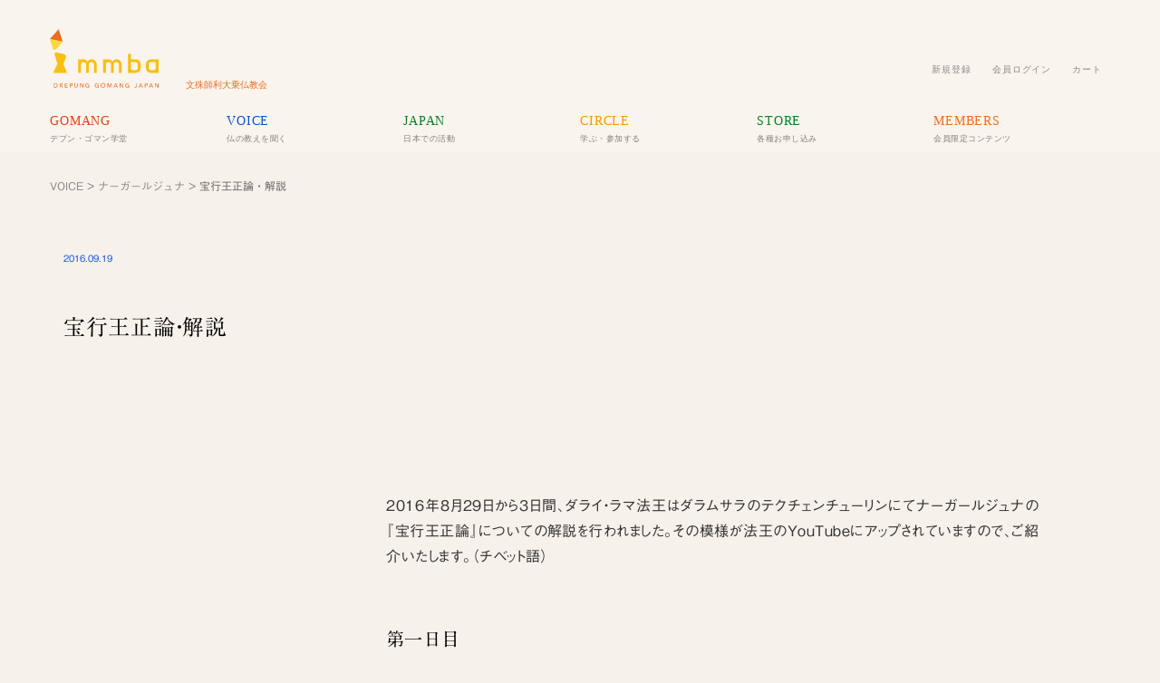

--- FILE ---
content_type: text/html; charset=UTF-8
request_url: https://www.mmba.jp/archives/17221
body_size: 23183
content:
<!DOCTYPE html PUBLIC "-//W3C//DTD XHTML 1.0 Transitional//EN" "http://www.w3.org/TR/xhtml1/DTD/xhtml1-transitional.dtd"><html xmlns="http://www.w3.org/1999/xhtml" lang="ja">	<head profile="http://gmpg.org/xfn/11">	<meta http-equiv="Content-Type" content="text/html; charset=UTF-8" />	<meta name="Author" content="文殊師利大乗仏教会" />	<meta name="viewport" content="width=device-width, initial-scale=1">	<title>文殊師利大乗仏教会 ｜   宝行王正論・解説 </title>	<link rel="alternate" type="application/rss+xml" title="文殊師利大乗仏教会 RSS Feed" href="https://www.mmba.jp/feed" />	<link rel="pingback" href="https://www.mmba.jp/xmlrpc.php" />	<meta name='robots' content='max-image-preview:large' />
<!-- Jetpack Site Verification Tags -->
<meta name="google-site-verification" content="OtX0OIbKzVnhbu92C0VjVPEIEBa95dd9K5d9kzWAtGU" />
<script>window._wca = window._wca || [];</script>
<!-- Google tag (gtag.js) consent mode dataLayer added by Site Kit -->
<script type="text/javascript" id="google_gtagjs-js-consent-mode-data-layer">
/* <![CDATA[ */
window.dataLayer = window.dataLayer || [];function gtag(){dataLayer.push(arguments);}
gtag('consent', 'default', {"ad_personalization":"denied","ad_storage":"denied","ad_user_data":"denied","analytics_storage":"denied","functionality_storage":"denied","security_storage":"denied","personalization_storage":"denied","region":["AT","BE","BG","CH","CY","CZ","DE","DK","EE","ES","FI","FR","GB","GR","HR","HU","IE","IS","IT","LI","LT","LU","LV","MT","NL","NO","PL","PT","RO","SE","SI","SK"],"wait_for_update":500});
window._googlesitekitConsentCategoryMap = {"statistics":["analytics_storage"],"marketing":["ad_storage","ad_user_data","ad_personalization"],"functional":["functionality_storage","security_storage"],"preferences":["personalization_storage"]};
window._googlesitekitConsents = {"ad_personalization":"denied","ad_storage":"denied","ad_user_data":"denied","analytics_storage":"denied","functionality_storage":"denied","security_storage":"denied","personalization_storage":"denied","region":["AT","BE","BG","CH","CY","CZ","DE","DK","EE","ES","FI","FR","GB","GR","HR","HU","IE","IS","IT","LI","LT","LU","LV","MT","NL","NO","PL","PT","RO","SE","SI","SK"],"wait_for_update":500};
/* ]]> */
</script>
<!-- Google タグ (gtag.js) の終了同意モード dataLayer が Site Kit によって追加されました -->
<link rel='dns-prefetch' href='//stats.wp.com' />
<link rel='dns-prefetch' href='//widgets.wp.com' />
<link rel='dns-prefetch' href='//s0.wp.com' />
<link rel='dns-prefetch' href='//0.gravatar.com' />
<link rel='dns-prefetch' href='//1.gravatar.com' />
<link rel='dns-prefetch' href='//2.gravatar.com' />
<link rel='dns-prefetch' href='//www.googletagmanager.com' />
<link rel='preconnect' href='//i0.wp.com' />
<link rel='preconnect' href='//c0.wp.com' />
<link rel="alternate" title="oEmbed (JSON)" type="application/json+oembed" href="https://www.mmba.jp/wp-json/oembed/1.0/embed?url=https%3A%2F%2Fwww.mmba.jp%2Farchives%2F17221" />
<link rel="alternate" title="oEmbed (XML)" type="text/xml+oembed" href="https://www.mmba.jp/wp-json/oembed/1.0/embed?url=https%3A%2F%2Fwww.mmba.jp%2Farchives%2F17221&#038;format=xml" />
<style id='wp-img-auto-sizes-contain-inline-css' type='text/css'>
img:is([sizes=auto i],[sizes^="auto," i]){contain-intrinsic-size:3000px 1500px}
/*# sourceURL=wp-img-auto-sizes-contain-inline-css */
</style>
<link rel='stylesheet' id='mci-footnotes-jquery-tooltips-pagelayout-none-css' href='https://www.mmba.jp/wp-content/plugins/footnotes/css/footnotes-jqttbrpl0.min.css?ver=2.7.3' type='text/css' media='all' />
<style id='wp-emoji-styles-inline-css' type='text/css'>

	img.wp-smiley, img.emoji {
		display: inline !important;
		border: none !important;
		box-shadow: none !important;
		height: 1em !important;
		width: 1em !important;
		margin: 0 0.07em !important;
		vertical-align: -0.1em !important;
		background: none !important;
		padding: 0 !important;
	}
/*# sourceURL=wp-emoji-styles-inline-css */
</style>
<style id='wp-block-library-inline-css' type='text/css'>
:root{--wp-block-synced-color:#7a00df;--wp-block-synced-color--rgb:122,0,223;--wp-bound-block-color:var(--wp-block-synced-color);--wp-editor-canvas-background:#ddd;--wp-admin-theme-color:#007cba;--wp-admin-theme-color--rgb:0,124,186;--wp-admin-theme-color-darker-10:#006ba1;--wp-admin-theme-color-darker-10--rgb:0,107,160.5;--wp-admin-theme-color-darker-20:#005a87;--wp-admin-theme-color-darker-20--rgb:0,90,135;--wp-admin-border-width-focus:2px}@media (min-resolution:192dpi){:root{--wp-admin-border-width-focus:1.5px}}.wp-element-button{cursor:pointer}:root .has-very-light-gray-background-color{background-color:#eee}:root .has-very-dark-gray-background-color{background-color:#313131}:root .has-very-light-gray-color{color:#eee}:root .has-very-dark-gray-color{color:#313131}:root .has-vivid-green-cyan-to-vivid-cyan-blue-gradient-background{background:linear-gradient(135deg,#00d084,#0693e3)}:root .has-purple-crush-gradient-background{background:linear-gradient(135deg,#34e2e4,#4721fb 50%,#ab1dfe)}:root .has-hazy-dawn-gradient-background{background:linear-gradient(135deg,#faaca8,#dad0ec)}:root .has-subdued-olive-gradient-background{background:linear-gradient(135deg,#fafae1,#67a671)}:root .has-atomic-cream-gradient-background{background:linear-gradient(135deg,#fdd79a,#004a59)}:root .has-nightshade-gradient-background{background:linear-gradient(135deg,#330968,#31cdcf)}:root .has-midnight-gradient-background{background:linear-gradient(135deg,#020381,#2874fc)}:root{--wp--preset--font-size--normal:16px;--wp--preset--font-size--huge:42px}.has-regular-font-size{font-size:1em}.has-larger-font-size{font-size:2.625em}.has-normal-font-size{font-size:var(--wp--preset--font-size--normal)}.has-huge-font-size{font-size:var(--wp--preset--font-size--huge)}.has-text-align-center{text-align:center}.has-text-align-left{text-align:left}.has-text-align-right{text-align:right}.has-fit-text{white-space:nowrap!important}#end-resizable-editor-section{display:none}.aligncenter{clear:both}.items-justified-left{justify-content:flex-start}.items-justified-center{justify-content:center}.items-justified-right{justify-content:flex-end}.items-justified-space-between{justify-content:space-between}.screen-reader-text{border:0;clip-path:inset(50%);height:1px;margin:-1px;overflow:hidden;padding:0;position:absolute;width:1px;word-wrap:normal!important}.screen-reader-text:focus{background-color:#ddd;clip-path:none;color:#444;display:block;font-size:1em;height:auto;left:5px;line-height:normal;padding:15px 23px 14px;text-decoration:none;top:5px;width:auto;z-index:100000}html :where(.has-border-color){border-style:solid}html :where([style*=border-top-color]){border-top-style:solid}html :where([style*=border-right-color]){border-right-style:solid}html :where([style*=border-bottom-color]){border-bottom-style:solid}html :where([style*=border-left-color]){border-left-style:solid}html :where([style*=border-width]){border-style:solid}html :where([style*=border-top-width]){border-top-style:solid}html :where([style*=border-right-width]){border-right-style:solid}html :where([style*=border-bottom-width]){border-bottom-style:solid}html :where([style*=border-left-width]){border-left-style:solid}html :where(img[class*=wp-image-]){height:auto;max-width:100%}:where(figure){margin:0 0 1em}html :where(.is-position-sticky){--wp-admin--admin-bar--position-offset:var(--wp-admin--admin-bar--height,0px)}@media screen and (max-width:600px){html :where(.is-position-sticky){--wp-admin--admin-bar--position-offset:0px}}

/*# sourceURL=wp-block-library-inline-css */
</style><style id='wp-block-paragraph-inline-css' type='text/css'>
.is-small-text{font-size:.875em}.is-regular-text{font-size:1em}.is-large-text{font-size:2.25em}.is-larger-text{font-size:3em}.has-drop-cap:not(:focus):first-letter{float:left;font-size:8.4em;font-style:normal;font-weight:100;line-height:.68;margin:.05em .1em 0 0;text-transform:uppercase}body.rtl .has-drop-cap:not(:focus):first-letter{float:none;margin-left:.1em}p.has-drop-cap.has-background{overflow:hidden}:root :where(p.has-background){padding:1.25em 2.375em}:where(p.has-text-color:not(.has-link-color)) a{color:inherit}p.has-text-align-left[style*="writing-mode:vertical-lr"],p.has-text-align-right[style*="writing-mode:vertical-rl"]{rotate:180deg}
/*# sourceURL=https://c0.wp.com/c/6.9/wp-includes/blocks/paragraph/style.min.css */
</style>
<link rel='stylesheet' id='wc-blocks-style-css' href='https://c0.wp.com/p/woocommerce/10.4.3/assets/client/blocks/wc-blocks.css' type='text/css' media='all' />
<style id='global-styles-inline-css' type='text/css'>
:root{--wp--preset--aspect-ratio--square: 1;--wp--preset--aspect-ratio--4-3: 4/3;--wp--preset--aspect-ratio--3-4: 3/4;--wp--preset--aspect-ratio--3-2: 3/2;--wp--preset--aspect-ratio--2-3: 2/3;--wp--preset--aspect-ratio--16-9: 16/9;--wp--preset--aspect-ratio--9-16: 9/16;--wp--preset--color--black: #000000;--wp--preset--color--cyan-bluish-gray: #abb8c3;--wp--preset--color--white: #ffffff;--wp--preset--color--pale-pink: #f78da7;--wp--preset--color--vivid-red: #cf2e2e;--wp--preset--color--luminous-vivid-orange: #ff6900;--wp--preset--color--luminous-vivid-amber: #fcb900;--wp--preset--color--light-green-cyan: #7bdcb5;--wp--preset--color--vivid-green-cyan: #00d084;--wp--preset--color--pale-cyan-blue: #8ed1fc;--wp--preset--color--vivid-cyan-blue: #0693e3;--wp--preset--color--vivid-purple: #9b51e0;--wp--preset--gradient--vivid-cyan-blue-to-vivid-purple: linear-gradient(135deg,rgb(6,147,227) 0%,rgb(155,81,224) 100%);--wp--preset--gradient--light-green-cyan-to-vivid-green-cyan: linear-gradient(135deg,rgb(122,220,180) 0%,rgb(0,208,130) 100%);--wp--preset--gradient--luminous-vivid-amber-to-luminous-vivid-orange: linear-gradient(135deg,rgb(252,185,0) 0%,rgb(255,105,0) 100%);--wp--preset--gradient--luminous-vivid-orange-to-vivid-red: linear-gradient(135deg,rgb(255,105,0) 0%,rgb(207,46,46) 100%);--wp--preset--gradient--very-light-gray-to-cyan-bluish-gray: linear-gradient(135deg,rgb(238,238,238) 0%,rgb(169,184,195) 100%);--wp--preset--gradient--cool-to-warm-spectrum: linear-gradient(135deg,rgb(74,234,220) 0%,rgb(151,120,209) 20%,rgb(207,42,186) 40%,rgb(238,44,130) 60%,rgb(251,105,98) 80%,rgb(254,248,76) 100%);--wp--preset--gradient--blush-light-purple: linear-gradient(135deg,rgb(255,206,236) 0%,rgb(152,150,240) 100%);--wp--preset--gradient--blush-bordeaux: linear-gradient(135deg,rgb(254,205,165) 0%,rgb(254,45,45) 50%,rgb(107,0,62) 100%);--wp--preset--gradient--luminous-dusk: linear-gradient(135deg,rgb(255,203,112) 0%,rgb(199,81,192) 50%,rgb(65,88,208) 100%);--wp--preset--gradient--pale-ocean: linear-gradient(135deg,rgb(255,245,203) 0%,rgb(182,227,212) 50%,rgb(51,167,181) 100%);--wp--preset--gradient--electric-grass: linear-gradient(135deg,rgb(202,248,128) 0%,rgb(113,206,126) 100%);--wp--preset--gradient--midnight: linear-gradient(135deg,rgb(2,3,129) 0%,rgb(40,116,252) 100%);--wp--preset--font-size--small: 13px;--wp--preset--font-size--medium: 20px;--wp--preset--font-size--large: 36px;--wp--preset--font-size--x-large: 42px;--wp--preset--spacing--20: 0.44rem;--wp--preset--spacing--30: 0.67rem;--wp--preset--spacing--40: 1rem;--wp--preset--spacing--50: 1.5rem;--wp--preset--spacing--60: 2.25rem;--wp--preset--spacing--70: 3.38rem;--wp--preset--spacing--80: 5.06rem;--wp--preset--shadow--natural: 6px 6px 9px rgba(0, 0, 0, 0.2);--wp--preset--shadow--deep: 12px 12px 50px rgba(0, 0, 0, 0.4);--wp--preset--shadow--sharp: 6px 6px 0px rgba(0, 0, 0, 0.2);--wp--preset--shadow--outlined: 6px 6px 0px -3px rgb(255, 255, 255), 6px 6px rgb(0, 0, 0);--wp--preset--shadow--crisp: 6px 6px 0px rgb(0, 0, 0);}:where(.is-layout-flex){gap: 0.5em;}:where(.is-layout-grid){gap: 0.5em;}body .is-layout-flex{display: flex;}.is-layout-flex{flex-wrap: wrap;align-items: center;}.is-layout-flex > :is(*, div){margin: 0;}body .is-layout-grid{display: grid;}.is-layout-grid > :is(*, div){margin: 0;}:where(.wp-block-columns.is-layout-flex){gap: 2em;}:where(.wp-block-columns.is-layout-grid){gap: 2em;}:where(.wp-block-post-template.is-layout-flex){gap: 1.25em;}:where(.wp-block-post-template.is-layout-grid){gap: 1.25em;}.has-black-color{color: var(--wp--preset--color--black) !important;}.has-cyan-bluish-gray-color{color: var(--wp--preset--color--cyan-bluish-gray) !important;}.has-white-color{color: var(--wp--preset--color--white) !important;}.has-pale-pink-color{color: var(--wp--preset--color--pale-pink) !important;}.has-vivid-red-color{color: var(--wp--preset--color--vivid-red) !important;}.has-luminous-vivid-orange-color{color: var(--wp--preset--color--luminous-vivid-orange) !important;}.has-luminous-vivid-amber-color{color: var(--wp--preset--color--luminous-vivid-amber) !important;}.has-light-green-cyan-color{color: var(--wp--preset--color--light-green-cyan) !important;}.has-vivid-green-cyan-color{color: var(--wp--preset--color--vivid-green-cyan) !important;}.has-pale-cyan-blue-color{color: var(--wp--preset--color--pale-cyan-blue) !important;}.has-vivid-cyan-blue-color{color: var(--wp--preset--color--vivid-cyan-blue) !important;}.has-vivid-purple-color{color: var(--wp--preset--color--vivid-purple) !important;}.has-black-background-color{background-color: var(--wp--preset--color--black) !important;}.has-cyan-bluish-gray-background-color{background-color: var(--wp--preset--color--cyan-bluish-gray) !important;}.has-white-background-color{background-color: var(--wp--preset--color--white) !important;}.has-pale-pink-background-color{background-color: var(--wp--preset--color--pale-pink) !important;}.has-vivid-red-background-color{background-color: var(--wp--preset--color--vivid-red) !important;}.has-luminous-vivid-orange-background-color{background-color: var(--wp--preset--color--luminous-vivid-orange) !important;}.has-luminous-vivid-amber-background-color{background-color: var(--wp--preset--color--luminous-vivid-amber) !important;}.has-light-green-cyan-background-color{background-color: var(--wp--preset--color--light-green-cyan) !important;}.has-vivid-green-cyan-background-color{background-color: var(--wp--preset--color--vivid-green-cyan) !important;}.has-pale-cyan-blue-background-color{background-color: var(--wp--preset--color--pale-cyan-blue) !important;}.has-vivid-cyan-blue-background-color{background-color: var(--wp--preset--color--vivid-cyan-blue) !important;}.has-vivid-purple-background-color{background-color: var(--wp--preset--color--vivid-purple) !important;}.has-black-border-color{border-color: var(--wp--preset--color--black) !important;}.has-cyan-bluish-gray-border-color{border-color: var(--wp--preset--color--cyan-bluish-gray) !important;}.has-white-border-color{border-color: var(--wp--preset--color--white) !important;}.has-pale-pink-border-color{border-color: var(--wp--preset--color--pale-pink) !important;}.has-vivid-red-border-color{border-color: var(--wp--preset--color--vivid-red) !important;}.has-luminous-vivid-orange-border-color{border-color: var(--wp--preset--color--luminous-vivid-orange) !important;}.has-luminous-vivid-amber-border-color{border-color: var(--wp--preset--color--luminous-vivid-amber) !important;}.has-light-green-cyan-border-color{border-color: var(--wp--preset--color--light-green-cyan) !important;}.has-vivid-green-cyan-border-color{border-color: var(--wp--preset--color--vivid-green-cyan) !important;}.has-pale-cyan-blue-border-color{border-color: var(--wp--preset--color--pale-cyan-blue) !important;}.has-vivid-cyan-blue-border-color{border-color: var(--wp--preset--color--vivid-cyan-blue) !important;}.has-vivid-purple-border-color{border-color: var(--wp--preset--color--vivid-purple) !important;}.has-vivid-cyan-blue-to-vivid-purple-gradient-background{background: var(--wp--preset--gradient--vivid-cyan-blue-to-vivid-purple) !important;}.has-light-green-cyan-to-vivid-green-cyan-gradient-background{background: var(--wp--preset--gradient--light-green-cyan-to-vivid-green-cyan) !important;}.has-luminous-vivid-amber-to-luminous-vivid-orange-gradient-background{background: var(--wp--preset--gradient--luminous-vivid-amber-to-luminous-vivid-orange) !important;}.has-luminous-vivid-orange-to-vivid-red-gradient-background{background: var(--wp--preset--gradient--luminous-vivid-orange-to-vivid-red) !important;}.has-very-light-gray-to-cyan-bluish-gray-gradient-background{background: var(--wp--preset--gradient--very-light-gray-to-cyan-bluish-gray) !important;}.has-cool-to-warm-spectrum-gradient-background{background: var(--wp--preset--gradient--cool-to-warm-spectrum) !important;}.has-blush-light-purple-gradient-background{background: var(--wp--preset--gradient--blush-light-purple) !important;}.has-blush-bordeaux-gradient-background{background: var(--wp--preset--gradient--blush-bordeaux) !important;}.has-luminous-dusk-gradient-background{background: var(--wp--preset--gradient--luminous-dusk) !important;}.has-pale-ocean-gradient-background{background: var(--wp--preset--gradient--pale-ocean) !important;}.has-electric-grass-gradient-background{background: var(--wp--preset--gradient--electric-grass) !important;}.has-midnight-gradient-background{background: var(--wp--preset--gradient--midnight) !important;}.has-small-font-size{font-size: var(--wp--preset--font-size--small) !important;}.has-medium-font-size{font-size: var(--wp--preset--font-size--medium) !important;}.has-large-font-size{font-size: var(--wp--preset--font-size--large) !important;}.has-x-large-font-size{font-size: var(--wp--preset--font-size--x-large) !important;}
/*# sourceURL=global-styles-inline-css */
</style>

<style id='classic-theme-styles-inline-css' type='text/css'>
/*! This file is auto-generated */
.wp-block-button__link{color:#fff;background-color:#32373c;border-radius:9999px;box-shadow:none;text-decoration:none;padding:calc(.667em + 2px) calc(1.333em + 2px);font-size:1.125em}.wp-block-file__button{background:#32373c;color:#fff;text-decoration:none}
/*# sourceURL=/wp-includes/css/classic-themes.min.css */
</style>
<link rel='stylesheet' id='woocommerce-layout-css' href='https://c0.wp.com/p/woocommerce/10.4.3/assets/css/woocommerce-layout.css' type='text/css' media='all' />
<style id='woocommerce-layout-inline-css' type='text/css'>

	.infinite-scroll .woocommerce-pagination {
		display: none;
	}
/*# sourceURL=woocommerce-layout-inline-css */
</style>
<link rel='stylesheet' id='woocommerce-smallscreen-css' href='https://c0.wp.com/p/woocommerce/10.4.3/assets/css/woocommerce-smallscreen.css' type='text/css' media='only screen and (max-width: 768px)' />
<link rel='stylesheet' id='woocommerce-general-css' href='https://c0.wp.com/p/woocommerce/10.4.3/assets/css/woocommerce.css' type='text/css' media='all' />
<style id='woocommerce-inline-inline-css' type='text/css'>
.woocommerce form .form-row .required { visibility: visible; }
/*# sourceURL=woocommerce-inline-inline-css */
</style>
<link rel='stylesheet' id='wc-memberships-frontend-css' href='https://www.mmba.jp/wp-content/plugins/woocommerce-memberships/assets/css/frontend/wc-memberships-frontend.min.css?ver=1.27.4' type='text/css' media='all' />
<link rel='stylesheet' id='jetpack_likes-css' href='https://c0.wp.com/p/jetpack/15.4/modules/likes/style.css' type='text/css' media='all' />
<link rel='stylesheet' id='sharedaddy-css' href='https://c0.wp.com/p/jetpack/15.4/modules/sharedaddy/sharing.css' type='text/css' media='all' />
<link rel='stylesheet' id='social-logos-css' href='https://c0.wp.com/p/jetpack/15.4/_inc/social-logos/social-logos.min.css' type='text/css' media='all' />
<script type="text/template" id="tmpl-variation-template">
    <div class="woocommerce-variation-description">{{{ data.variation.variation_description }}}</div>
    <div class="woocommerce-variation-price">{{{ data.variation.price_html }}}</div>
    <div class="woocommerce-variation-availability">{{{ data.variation.availability_html }}}</div>
</script>
<script type="text/template" id="tmpl-unavailable-variation-template">
    <p role="alert">この商品は対応しておりません。異なる組み合わせを選択してください。</p>
</script>
<!--n2css--><!--n2js--><script type="text/javascript" src="https://c0.wp.com/c/6.9/wp-includes/js/jquery/jquery.min.js" id="jquery-core-js"></script>
<script type="text/javascript" src="https://c0.wp.com/c/6.9/wp-includes/js/jquery/jquery-migrate.min.js" id="jquery-migrate-js"></script>
<script type="text/javascript" src="https://www.mmba.jp/wp-content/plugins/footnotes/js/jquery.tools.min.js?ver=1.2.7.redacted.2" id="mci-footnotes-jquery-tools-js"></script>
<script type="text/javascript" src="https://c0.wp.com/c/6.9/wp-includes/js/underscore.min.js" id="underscore-js"></script>
<script type="text/javascript" id="wp-util-js-extra">
/* <![CDATA[ */
var _wpUtilSettings = {"ajax":{"url":"/wp-admin/admin-ajax.php"}};
//# sourceURL=wp-util-js-extra
/* ]]> */
</script>
<script type="text/javascript" src="https://c0.wp.com/c/6.9/wp-includes/js/wp-util.min.js" id="wp-util-js"></script>
<script type="text/javascript" src="https://c0.wp.com/p/woocommerce/10.4.3/assets/js/jquery-blockui/jquery.blockUI.min.js" id="wc-jquery-blockui-js" data-wp-strategy="defer"></script>
<script type="text/javascript" id="wc-add-to-cart-js-extra">
/* <![CDATA[ */
var wc_add_to_cart_params = {"ajax_url":"/wp-admin/admin-ajax.php","wc_ajax_url":"/?wc-ajax=%%endpoint%%","i18n_view_cart":"\u304a\u8cb7\u3044\u7269\u30ab\u30b4\u3092\u8868\u793a","cart_url":"https://www.mmba.jp/store/cart","is_cart":"","cart_redirect_after_add":"yes"};
//# sourceURL=wc-add-to-cart-js-extra
/* ]]> */
</script>
<script type="text/javascript" src="https://c0.wp.com/p/woocommerce/10.4.3/assets/js/frontend/add-to-cart.min.js" id="wc-add-to-cart-js" defer="defer" data-wp-strategy="defer"></script>
<script type="text/javascript" src="https://c0.wp.com/p/woocommerce/10.4.3/assets/js/js-cookie/js.cookie.min.js" id="wc-js-cookie-js" defer="defer" data-wp-strategy="defer"></script>
<script type="text/javascript" id="woocommerce-js-extra">
/* <![CDATA[ */
var woocommerce_params = {"ajax_url":"/wp-admin/admin-ajax.php","wc_ajax_url":"/?wc-ajax=%%endpoint%%","i18n_password_show":"\u30d1\u30b9\u30ef\u30fc\u30c9\u3092\u8868\u793a","i18n_password_hide":"\u30d1\u30b9\u30ef\u30fc\u30c9\u3092\u96a0\u3059"};
//# sourceURL=woocommerce-js-extra
/* ]]> */
</script>
<script type="text/javascript" src="https://c0.wp.com/p/woocommerce/10.4.3/assets/js/frontend/woocommerce.min.js" id="woocommerce-js" defer="defer" data-wp-strategy="defer"></script>
<script type="text/javascript" src="https://stats.wp.com/s-202603.js" id="woocommerce-analytics-js" defer="defer" data-wp-strategy="defer"></script>
<link rel="https://api.w.org/" href="https://www.mmba.jp/wp-json/" /><link rel="alternate" title="JSON" type="application/json" href="https://www.mmba.jp/wp-json/wp/v2/posts/17221" /><link rel="EditURI" type="application/rsd+xml" title="RSD" href="https://www.mmba.jp/xmlrpc.php?rsd" />
<meta name="generator" content="WordPress 6.9" />
<meta name="generator" content="WooCommerce 10.4.3" />
<link rel="canonical" href="https://www.mmba.jp/archives/17221" />
<link rel='shortlink' href='https://wp.me/p12eMk-4tL' />
<meta name="generator" content="Site Kit by Google 1.170.0" /><meta name="generator" content="performance-lab 4.0.1; plugins: ">
	<style>img#wpstats{display:none}</style>
			<noscript><style>.woocommerce-product-gallery{ opacity: 1 !important; }</style></noscript>
	<meta name="description" content="2016年8月29日から３日間、ダライ・ラマ法王はダラムサラのテクチェンチューリンにてナーガールジュナの『宝行&hellip;" />

<!-- Jetpack Open Graph Tags -->
<meta property="og:type" content="article" />
<meta property="og:title" content="宝行王正論・解説" />
<meta property="og:url" content="https://www.mmba.jp/archives/17221" />
<meta property="og:description" content="2016年8月29日から３日間、ダライ・ラマ法王はダラムサラのテクチェンチューリンにてナーガールジュナの『宝行&hellip;" />
<meta property="article:published_time" content="2016-09-19T02:52:29+00:00" />
<meta property="article:modified_time" content="2016-09-19T14:14:52+00:00" />
<meta property="og:site_name" content="文殊師利大乗仏教会" />
<meta property="og:image" content="https://i0.wp.com/www.mmba.jp/wp-content/uploads/2016/09/RA-jpg.webp?fit=280%2C280&#038;ssl=1" />
<meta property="og:image:width" content="280" />
<meta property="og:image:height" content="280" />
<meta property="og:image:alt" content="" />
<meta property="og:locale" content="ja_JP" />
<meta name="twitter:site" content="@mmbaoffice" />
<meta name="twitter:text:title" content="宝行王正論・解説" />
<meta name="twitter:image" content="https://i0.wp.com/www.mmba.jp/wp-content/uploads/2016/09/RA-jpg.webp?fit=280%2C280&#038;ssl=1&#038;w=144" />
<meta name="twitter:card" content="summary" />

<!-- End Jetpack Open Graph Tags -->
<style type="text/css">.wpgs-for .slick-arrow::before,.wpgs-nav .slick-prev::before, .wpgs-nav .slick-next::before{color:#000;}.fancybox-bg{background-color:rgba(10,0,0,0.75);}.fancybox-caption,.fancybox-infobar{color:#fff;}.wpgs-nav .slick-slide{border-color:transparent}.wpgs-nav .slick-current{border-color:#000}.wpgs-video-wrapper{min-height:500px;}</style><link rel="icon" href="https://i0.wp.com/www.mmba.jp/wp-content/uploads/2023/07/cropped-326193904_866081647936431_957320975371397117_n.png?fit=32%2C32&#038;ssl=1" sizes="32x32" />
<link rel="icon" href="https://i0.wp.com/www.mmba.jp/wp-content/uploads/2023/07/cropped-326193904_866081647936431_957320975371397117_n.png?fit=192%2C192&#038;ssl=1" sizes="192x192" />
<link rel="apple-touch-icon" href="https://i0.wp.com/www.mmba.jp/wp-content/uploads/2023/07/cropped-326193904_866081647936431_957320975371397117_n.png?fit=180%2C180&#038;ssl=1" />
<meta name="msapplication-TileImage" content="https://i0.wp.com/www.mmba.jp/wp-content/uploads/2023/07/cropped-326193904_866081647936431_957320975371397117_n.png?fit=270%2C270&#038;ssl=1" />

<style type="text/css" media="all">
html {scroll-behavior: smooth;}
.footnotes_reference_container {margin-top: 24px !important; margin-bottom: 0px !important;}
.footnote_container_prepare > h3 {border-bottom: 1px solid #aaaaaa !important;}
.footnote_tooltip { font-size: 13.0px !important; background-color: #f2f2f2 !important; border-width: 1px !important; border-style: solid !important; border-color: #666666 !important; border-radius: 3px !important; -webkit-box-shadow: 2px 2px 11px #666666; -moz-box-shadow: 2px 2px 11px #666666; box-shadow: 2px 2px 11px #666666;}


</style>
	<link rel=”icon” href=“https://www.mmba.jp/wp-content/themes/mmbaweb/images/mmbafavicon.ico”>	<link rel="stylesheet" type="text/css" media="all" href="https://www.mmba.jp/wp-content/themes/mmbaweb/style.css" />	<link rel="stylesheet" type="text/css" media="all" href="https://www.mmba.jp/wp-content/themes/mmbaweb/css/animate-min.css" />	<link rel="stylesheet" type="text/css" media="all" href="https://www.mmba.jp/wp-content/themes/mmbaweb/css/app.css" />	<link rel="stylesheet" href="https://use.typekit.net/fne2ddj.css">	<script type="text/javascript" src="//webfonts.xserver.jp/js/xserver.js"></script>		<link href="https://unpkg.com/aos@2.3.1/dist/aos.css" rel="stylesheet">		<script>	  (function(d) {		var config = {		  kitId: 'dmx6nbb',		  scriptTimeout: 3000,		  async: true		},		h=d.documentElement,t=setTimeout(function(){h.className=h.className.replace(/\bwf-loading\b/g,"")+" wf-inactive";},config.scriptTimeout),tk=d.createElement("script"),f=false,s=d.getElementsByTagName("script")[0],a;h.className+=" wf-loading";tk.src='https://use.typekit.net/'+config.kitId+'.js';tk.async=true;tk.onload=tk.onreadystatechange=function(){a=this.readyState;if(f||a&&a!="complete"&&a!="loaded")return;f=true;clearTimeout(t);try{Typekit.load(config)}catch(e){}};s.parentNode.insertBefore(tk,s)	  })(document);	</script>		<!-- Cloudflare Web Analytics --><script defer src='https://static.cloudflareinsights.com/beacon.min.js' data-cf-beacon='{"token": "1c5c80f7dc5443b5a1a5ccf83b31f64c"}'></script><!-- End Cloudflare Web Analytics --><!-- Google tag (gtag.js) --><script async src="https://www.googletagmanager.com/gtag/js?id=G-7S6Y0W34Z6"></script><script>	window.dataLayer = window.dataLayer || [];	function gtag(){dataLayer.push(arguments);}	gtag('js', new Date());	gtag('config', 'G-7S6Y0W34Z6');</script><!-- Google Tag Manager --><script>(function(w,d,s,l,i){w[l]=w[l]||[];w[l].push({'gtm.start':new Date().getTime(),event:'gtm.js'});var f=d.getElementsByTagName(s)[0],j=d.createElement(s),dl=l!='dataLayer'?'&l='+l:'';j.async=true;j.src='https://www.googletagmanager.com/gtm.js?id='+i+dl;f.parentNode.insertBefore(j,f);})(window,document,'script','dataLayer','GTM-WFKTLZLW');</script><!-- End Google Tag Manager --><script type="module" src="https://cdn.jsdelivr.net/npm/ionicons@latest/dist/ionicons/ionicons.esm.js"></script><script nomodule src="https://cdn.jsdelivr.net/npm/ionicons@latest/dist/ionicons/ionicons.js"></script><link rel='stylesheet' id='wc-stripe-blocks-checkout-style-css' href='https://www.mmba.jp/wp-content/plugins/woocommerce-gateway-stripe/build/upe-blocks.css?ver=1e1661bb3db973deba05' type='text/css' media='all' />
</head><body class="wp-singular post-template-default single single-post postid-17221 single-format-standard wp-embed-responsive wp-theme-mmbaweb theme-mmbaweb woocommerce-no-js"><!-- Google Tag Manager (noscript) --><noscript><iframe src="https://www.googletagmanager.com/ns.html?id=GTM-WFKTLZLW"height="0" width="0" style="display:none;visibility:hidden"></iframe></noscript><!-- End Google Tag Manager (noscript) --><header id="header" >	<div class="grid-container" >		<nav class="top-bar topbar-responsive" >			<div class="top-bar-title">				<span data-responsive-toggle="topbar-responsive" data-hide-for="medium">					<button class="menu-icon" type="button" data-toggle></button>				</span>				<a class="topbar-responsive-logo" href="https://www.mmba.jp/"><h1><img src="https://www.mmba.jp/wp-content/themes/mmbaweb/globalimages/mmba_logo_cmyk.svg"><span class="japanese show-for-medium">文殊師利大乗仏教会</span></h1></a>			</div>			<div id="topbar-responsive" class="topbar-responsive-links">				<div class="top-bar-right">					<ul class="loginmenu show-for-medium">												<li><a href="https://www.mmba.jp/store/my-account"><ion-icon name="person-add"></ion-icon> <span class="icon-jp">新規登録</span></a> </li>						<li><a href="https://www.mmba.jp/store/my-account"><ion-icon name="log-in"></ion-icon> <span class="icon-jp">会員ログイン</span></a></li>												<li><a href="https://www.mmba.jp/store/cart"><ion-icon name="cart"></ion-icon> <span class="icon-jp">カート</span></a></li>					</ul>					<ul class="menu vertical medium-horizontal align-center hide-for-medium" style="color:white;">						<li><a href="https://www.mmba.jp/store/my-account">新規登録</a> </li>						<li><a href="https://www.mmba.jp/store/my-account">ログイン</a></li>						<li><a href="https://www.mmba.jp/gomang/" class="gomang">GOMANG<div class="japanese show-for-large">デプン・ゴマン学堂</div></a></li>						<li><a href="https://www.mmba.jp/voice/" class="voice">VOICE<div class="japanese show-for-large">仏の教えを聞く</div></a></li>						<li><a href="https://www.mmba.jp/japan/" class="japan">JAPAN<div class="japanese show-for-large">日本での活動</div></a></li>						<li><a href="https://www.mmba.jp/circle/" class="circle">CIRCLE<div class="japanese show-for-large">参加する</div></a></li>						<li><a href="https://www.mmba.jp/members/" class="members">MEMBERS<div class="japanese show-for-large">会員限定コンテンツ</div></a></li>						<li><a href="https://www.mmba.jp/store/" class="store">STORE<div class="japanese show-for-large">各種お申し込み</div>E</a></li>					</ul>				</div>			</div>		</nav>	</div>	<div id="globalheader" class="grid-container hide-for-small-only" >		<div class="grid-x align-justify" >			<div class="small-2 cell gomang">				<a href="https://www.mmba.jp/gomang" class="gomang">GOMANG<div class="japanese show-for-large">デプン・ゴマン学堂</div></a>			</div>			<div class="small-2 cell voice">			<a href="https://www.mmba.jp/voice" class="voice">VOICE<div class="japanese show-for-large">仏の教えを聞く</div></a>			</div>			<div class="small-2 cell japan">				<a href="https://www.mmba.jp/japan/" class="japan">JAPAN<div class="japanese show-for-large">日本での活動</div></a>			</div>			<div class="small-2 cell circle">				<a href="https://www.mmba.jp/circle" class="circle">CIRCLE<div class="japanese show-for-large">学ぶ・参加する</div></a>			</div>			<div class="small-2 cell store">				<a href="https://www.mmba.jp/store" class="japan">STORE<div class="japanese show-for-large">各種お申し込み</div></a>			</div>			<div class="small-2 cell memers">				<a href="https://www.mmba.jp/members" class="members">MEMBERS<div class="japanese show-for-large">会員限定コンテンツ</div></a>			</div>		</div>	</div></header>
<div id="main" >
<div id="content" >
<div class="grid-container" data-sticky-container>
<div class="grid-x grid-margin-x align-right animated fadeIn">

<div class="small-12 large-12 cell">
	<div class="breadcrumbs voice">
	<span property="itemListElement" typeof="ListItem"><a property="item" typeof="WebPage" title="VOICEのカテゴリーアーカイブへ移動" href="https://www.mmba.jp/category/voice" class="taxonomy category"><span property="name">VOICE</span></a><meta property="position" content="1"></span> &gt; <span property="itemListElement" typeof="ListItem"><a property="item" typeof="WebPage" title="ナーガールジュナのカテゴリーアーカイブへ移動" href="https://www.mmba.jp/category/voice/nagarjuna" class="taxonomy category"><span property="name">ナーガールジュナ</span></a><meta property="position" content="2"></span> &gt; <span property="itemListElement" typeof="ListItem"><span property="name">宝行王正論・解説</span><meta property="position" content="3"></span>	</div>
		<div class="entry voice grid-x grid-margin-x align-right">
	<div class="entry-header small-12 cell">
	<div class="date">2016.09.19</div>
	<div class="title_tibetan"></div>
	<h1 class="entry-title">宝行王正論・解説</h1>
	<div class="title_subtitle"></div>
	<div class="title_author"> </div>
	</div>

	<div class="entry-content  small-12 large-9 cell">
	<div class="lead">2016年8月29日から３日間、ダライ・ラマ法王はダラムサラのテクチェンチューリンにてナーガールジュナの『宝行王正論』についての解説を行われました。その模様が法王のYouTubeにアップされていますので、ご紹介いたします。（チベット語）</div>
<h2>第一日目</h2>
<p><iframe src="https://www.youtube.com/embed/Y4B_Q0tQIDI" width="560" height="315" frameborder="0" allowfullscreen="allowfullscreen"></iframe></p>
<h2>第２日目</h2>
<p><iframe src="https://www.youtube.com/embed/Yklqrzumvh8" width="560" height="315" frameborder="0" allowfullscreen="allowfullscreen"></iframe></p>
<h2>第３日目</h2>
<p><iframe src="https://www.youtube.com/embed/VwOkQomzH4w" width="560" height="315" frameborder="0" allowfullscreen="allowfullscreen"></iframe></p>
<div class="sharedaddy sd-sharing-enabled"><div class="robots-nocontent sd-block sd-social sd-social-official sd-sharing"><div class="sd-content"><ul><li class="share-twitter"><a href="https://twitter.com/share" class="twitter-share-button" data-url="https://www.mmba.jp/archives/17221" data-text="宝行王正論・解説" data-via="mmbaoffice" >Tweet</a></li><li class="share-facebook"><div class="fb-share-button" data-href="https://www.mmba.jp/archives/17221" data-layout="button_count"></div></li><li class="share-end"></li></ul></div></div></div>	


		<ul class="entry_pagenav">
		<li class="prev" ><a href="https://www.mmba.jp/archives/17092" rel="prev">＜ 前の記事へ</a></li>
		<li class="next" ><a href="https://www.mmba.jp/archives/18011" rel="next">次の記事へ ＞</a></li>
		</ul>


	


	<hr><div class="keywords">KEYWORDS: <a href="https://www.mmba.jp/tag/dalailama" rel="tag">ダライ・ラマ法王</a>／<a href="https://www.mmba.jp/tag/%e5%ae%9d%e8%a1%8c%e7%8e%8b%e6%ad%a3%e8%ab%96" rel="tag">宝行王正論</a></div>


	</div><!-- end entry-content -->
	</div><!-- end entry-->
	
<div class="breadcrumbs voice">
	<span property="itemListElement" typeof="ListItem"><a property="item" typeof="WebPage" title="VOICEのカテゴリーアーカイブへ移動" href="https://www.mmba.jp/category/voice" class="taxonomy category"><span property="name">VOICE</span></a><meta property="position" content="1"></span> &gt; <span property="itemListElement" typeof="ListItem"><a property="item" typeof="WebPage" title="ナーガールジュナのカテゴリーアーカイブへ移動" href="https://www.mmba.jp/category/voice/nagarjuna" class="taxonomy category"><span property="name">ナーガールジュナ</span></a><meta property="position" content="2"></span> &gt; <span property="itemListElement" typeof="ListItem"><span property="name">宝行王正論・解説</span><meta property="position" content="3"></span></div>


<div id="articlefooter" class="grid-x grid-margin-x">

	<div id="sidebar" class="small-12 large-3 cell">
		<div class="sidebarl voice">
			<h3 class="voice">VOICE <span class="japanese">仏教のことば</span></h3>
			<div class="menu-sidebar-voice-container"><ul id="menu-sidebar-voice" class="vertical menu"><li id="menu-item-14188" class="menu-item menu-item-type-taxonomy menu-item-object-category current-post-ancestor current-menu-parent current-post-parent menu-item-14188"><a href="https://www.mmba.jp/category/voice">新着情報</a></li>
<li id="menu-item-32809" class="menu-item menu-item-type-taxonomy menu-item-object-category menu-item-has-children menu-item-32809"><a href="https://www.mmba.jp/category/voice/today">本日のことば</a>
<ul class="sub-menu">
	<li id="menu-item-40464" class="menu-item menu-item-type-taxonomy menu-item-object-category menu-item-40464"><a href="https://www.mmba.jp/category/voice/shakyamuni">釈尊の行状とその教法</a></li>
	<li id="menu-item-49928" class="menu-item menu-item-type-taxonomy menu-item-object-category menu-item-49928"><a href="https://www.mmba.jp/category/voice/zhaldon">日常読誦経典</a></li>
	<li id="menu-item-40279" class="menu-item menu-item-type-taxonomy menu-item-object-category menu-item-40279"><a href="https://www.mmba.jp/category/voice/rjetsongkhapa/rje_gsung_thorbu">ジェ・ツォンカパ小品集</a></li>
	<li id="menu-item-36513" class="menu-item menu-item-type-taxonomy menu-item-object-category menu-item-36513"><a href="https://www.mmba.jp/category/voice/gungthang/labcha">参学への道標</a></li>
	<li id="menu-item-36702" class="menu-item menu-item-type-taxonomy menu-item-object-category menu-item-36702"><a href="https://www.mmba.jp/category/voice/kunkhyen/bsdus_gzhung">仏教論理学概論</a></li>
</ul>
</li>
<li id="menu-item-20934" class="menu-item menu-item-type-post_type menu-item-object-page menu-item-20934"><a href="https://www.mmba.jp/nagarjuna">ナーガールジュナ</a></li>
<li id="menu-item-20935" class="menu-item menu-item-type-post_type menu-item-object-page menu-item-20935"><a href="https://www.mmba.jp/voice/aryadeva">アールヤデーヴァ</a></li>
<li id="menu-item-20958" class="menu-item menu-item-type-post_type menu-item-object-page menu-item-20958"><a href="https://www.mmba.jp/voice/asanga">アサンガ</a></li>
<li id="menu-item-20957" class="menu-item menu-item-type-post_type menu-item-object-page menu-item-20957"><a href="https://www.mmba.jp/voice/vasubandhu">ヴァスバンドゥ</a></li>
<li id="menu-item-20974" class="menu-item menu-item-type-post_type menu-item-object-page menu-item-has-children menu-item-20974"><a href="https://www.mmba.jp/voice/rje">ジェ・ツォンカパ・ロサンタクパ</a>
<ul class="sub-menu">
	<li id="menu-item-23201" class="menu-item menu-item-type-post_type menu-item-object-page menu-item-23201"><a href="https://www.mmba.jp/voice/rje/skabs3pa">釈尊に対する讃・加持近入</a></li>
	<li id="menu-item-23198" class="menu-item menu-item-type-post_type menu-item-object-page menu-item-23198"><a href="https://www.mmba.jp/voice/rje/rtenbrelbstodpa">仏世尊説甚深縁起讚　善説心髄</a></li>
	<li id="menu-item-40173" class="menu-item menu-item-type-post_type menu-item-object-page menu-item-40173"><a href="https://www.mmba.jp/voice/rje/maitreya-hymn">弥勒悲讃・梵天の宝冠</a></li>
	<li id="menu-item-23202" class="menu-item menu-item-type-post_type menu-item-object-page menu-item-23202"><a href="https://www.mmba.jp/voice/rje/rtogsbrjod_bdunlegsma">回想・自らを語る</a></li>
	<li id="menu-item-23204" class="menu-item menu-item-type-post_type menu-item-object-page menu-item-23204"><a href="https://www.mmba.jp/voice/rje/lamgtsonam3">道三種枢要</a></li>
	<li id="menu-item-23203" class="menu-item menu-item-type-post_type menu-item-object-page menu-item-23203"><a href="https://www.mmba.jp/voice/rje/yontangzhirgyurma">功徳の基盤</a></li>
	<li id="menu-item-23197" class="menu-item menu-item-type-post_type menu-item-object-page menu-item-23197"><a href="https://www.mmba.jp/voice/rje/lamrim_bsdusdon">菩提道次第略抄</a></li>
	<li id="menu-item-42986" class="menu-item menu-item-type-post_type menu-item-object-page menu-item-42986"><a href="https://www.mmba.jp/voice/rje/thogthama">初中後至善祈願</a></li>
	<li id="menu-item-23200" class="menu-item menu-item-type-post_type menu-item-object-page menu-item-23200"><a href="https://www.mmba.jp/voice/rje/drang_nges">了義未了義判別論・善説心髄</a></li>
	<li id="menu-item-23199" class="menu-item menu-item-type-post_type menu-item-object-page menu-item-23199"><a href="https://www.mmba.jp/voice/rje/lamrim_smonlam">三士菩提道次第広論・廻向文</a></li>
	<li id="menu-item-23196" class="menu-item menu-item-type-post_type menu-item-object-page menu-item-23196"><a href="https://www.mmba.jp/voice/rje/lamrim_chenmo">三士菩提道次第広論</a></li>
</ul>
</li>
<li id="menu-item-17900" class="menu-item menu-item-type-taxonomy menu-item-object-category menu-item-has-children menu-item-17900"><a href="https://www.mmba.jp/category/voice/kunkhyen">クンケン・ジャムヤンシェーパ</a>
<ul class="sub-menu">
	<li id="menu-item-23315" class="menu-item menu-item-type-post_type menu-item-object-page menu-item-23315"><a href="https://www.mmba.jp/voice/kunmkhyen/gtrp">『学説規定摩尼宝鬘』</a></li>
	<li id="menu-item-23588" class="menu-item menu-item-type-post_type menu-item-object-page menu-item-23588"><a href="https://www.mmba.jp/voice/kunmkhyen/salam">『地道規定三乗麗厳』</a></li>
</ul>
</li>
<li id="menu-item-21082" class="menu-item menu-item-type-post_type menu-item-object-page menu-item-has-children menu-item-21082"><a href="https://www.mmba.jp/voice/gungthang">グンタン・クンチョク・テンペードンメ</a>
<ul class="sub-menu">
	<li id="menu-item-40273" class="menu-item menu-item-type-post_type menu-item-object-page menu-item-40273"><a href="https://www.mmba.jp/voice/gungthang/water_shastra">水の教え</a></li>
	<li id="menu-item-23589" class="menu-item menu-item-type-post_type menu-item-object-page menu-item-23589"><a href="https://www.mmba.jp/voice/gungthang/bag_gzhan_mnyam_rje">自他等換修習法和訳</a></li>
	<li id="menu-item-23590" class="menu-item menu-item-type-post_type menu-item-object-page menu-item-23590"><a href="https://www.mmba.jp/voice/gungthang/mi_rtag_pa_bsgom_tshul">無常修習法</a></li>
</ul>
</li>
<li id="menu-item-21085" class="menu-item menu-item-type-post_type menu-item-object-page menu-item-21085"><a href="https://www.mmba.jp/voice/dalailama">ダライ・ラマ法王14世テンジン・ギャツォ</a></li>
</ul></div>		</div>
	</div>



	<div class="small-12 large-9 cell">
	<h5>RELATED POSTS</h5>
									<div class="grid-x grid-margin-x grid-margin-y postlist">
							<div class="small-4 medium-3 medium-2 cell">
								<a href="https://www.mmba.jp/archives/55754"><img width="240" height="240" src="https://i0.wp.com/www.mmba.jp/wp-content/uploads/2016/09/GomangJamyang.webp?resize=240%2C240&amp;ssl=1" class="attachment-thumbnail size-thumbnail wp-post-image" alt="" decoding="async" loading="lazy" srcset="https://i0.wp.com/www.mmba.jp/wp-content/uploads/2016/09/GomangJamyang.webp?resize=220%2C220&amp;ssl=1 220w, https://i0.wp.com/www.mmba.jp/wp-content/uploads/2016/09/GomangJamyang.webp?resize=100%2C100&amp;ssl=1 100w, https://i0.wp.com/www.mmba.jp/wp-content/uploads/2016/09/GomangJamyang.webp?resize=240%2C240&amp;ssl=1 240w, https://i0.wp.com/www.mmba.jp/wp-content/uploads/2016/09/GomangJamyang.webp?resize=280%2C280&amp;ssl=1 280w, https://i0.wp.com/www.mmba.jp/wp-content/uploads/2016/09/GomangJamyang.webp?resize=300%2C300&amp;ssl=1 300w, https://i0.wp.com/www.mmba.jp/wp-content/uploads/2016/09/GomangJamyang.webp?resize=480%2C480&amp;ssl=1 480w, https://i0.wp.com/www.mmba.jp/wp-content/uploads/2016/09/GomangJamyang.webp?resize=640%2C640&amp;ssl=1 640w, https://i0.wp.com/www.mmba.jp/wp-content/uploads/2016/09/GomangJamyang.webp?zoom=3&amp;resize=240%2C240&amp;ssl=1 720w" sizes="auto, (max-width: 240px) 100vw, 240px" /></a>
							</div>
							<div class="small-8 medium-9 medium-1 cell">
								<div href="https://www.mmba.jp/category/voice" class="label label-voice">VOICE</div><div href="https://www.mmba.jp/category/voice/zhaldon" class="label label-zhaldon">日常読誦経典</div><div href="https://www.mmba.jp/category/voice/today" class="label label-today">本日のことば</div>								<span class="date">2025.12.14</span>
								<a href="https://www.mmba.jp/archives/55754">
								<h5>兜率浄土の弥勒法主の御前にて文殊金剛と呼ばれる者</h5></a>
								<div class="excerpt"><a href="https://www.mmba.jp/archives/55754">本日、チベット暦10月25日は、ゲルク派の宗祖ジェ・ツォンカパ大師の遠忌の日にあたります。先週から毎日少しずつ翻訳し掲載しましたが、本文の訳文の草稿のみ完成させましたので、それを公・・・</a></div>
							</div>
					</div>
						<div class="grid-x grid-margin-x grid-margin-y postlist">
							<div class="small-4 medium-3 medium-2 cell">
								<a href="https://www.mmba.jp/archives/55716"><img width="240" height="240" src="https://i0.wp.com/www.mmba.jp/wp-content/uploads/2025/12/35Buddha1280.jpg?resize=240%2C240&amp;ssl=1" class="attachment-thumbnail size-thumbnail wp-post-image" alt="" decoding="async" loading="lazy" srcset="https://i0.wp.com/www.mmba.jp/wp-content/uploads/2025/12/35Buddha1280.jpg?resize=240%2C240&amp;ssl=1 240w, https://i0.wp.com/www.mmba.jp/wp-content/uploads/2025/12/35Buddha1280.jpg?resize=400%2C400&amp;ssl=1 400w, https://i0.wp.com/www.mmba.jp/wp-content/uploads/2025/12/35Buddha1280.jpg?resize=220%2C220&amp;ssl=1 220w, https://i0.wp.com/www.mmba.jp/wp-content/uploads/2025/12/35Buddha1280.jpg?resize=100%2C100&amp;ssl=1 100w, https://i0.wp.com/www.mmba.jp/wp-content/uploads/2025/12/35Buddha1280.jpg?zoom=2&amp;resize=240%2C240&amp;ssl=1 480w, https://i0.wp.com/www.mmba.jp/wp-content/uploads/2025/12/35Buddha1280.jpg?zoom=3&amp;resize=240%2C240&amp;ssl=1 720w" sizes="auto, (max-width: 240px) 100vw, 240px" /></a>
							</div>
							<div class="small-8 medium-9 medium-1 cell">
								<div href="https://www.mmba.jp/category/voice" class="label label-voice">VOICE</div><div href="https://www.mmba.jp/category/voice/zhaldon" class="label label-zhaldon">日常読誦経典</div><div href="https://www.mmba.jp/category/voice/today" class="label label-today">本日のことば</div>								<span class="date">2025.12.12</span>
								<a href="https://www.mmba.jp/archives/55716">
								<h5>称名念仏の際に必要な諸仏の姿と印相</h5></a>
								<div class="excerpt"><a href="https://www.mmba.jp/archives/55716">七支行をなされる時 三十五仏を現量でご覧になり 各仏の御影と印相などを 常に如実に観じられた法主 瑞祥尊師よ　君に請願し奉らん 左右の手は説法印を結んでいる 善く座し給われる主尊弥・・・</a></div>
							</div>
					</div>
						<div class="grid-x grid-margin-x grid-margin-y postlist">
							<div class="small-4 medium-3 medium-2 cell">
								<a href="https://www.mmba.jp/archives/55704"><img width="240" height="240" src="https://i0.wp.com/www.mmba.jp/wp-content/uploads/2025/12/49059_2000px.jpg?resize=240%2C240&amp;ssl=1" class="attachment-thumbnail size-thumbnail wp-post-image" alt="" decoding="async" loading="lazy" srcset="https://i0.wp.com/www.mmba.jp/wp-content/uploads/2025/12/49059_2000px.jpg?resize=240%2C240&amp;ssl=1 240w, https://i0.wp.com/www.mmba.jp/wp-content/uploads/2025/12/49059_2000px.jpg?resize=400%2C400&amp;ssl=1 400w, https://i0.wp.com/www.mmba.jp/wp-content/uploads/2025/12/49059_2000px.jpg?resize=220%2C220&amp;ssl=1 220w, https://i0.wp.com/www.mmba.jp/wp-content/uploads/2025/12/49059_2000px.jpg?resize=100%2C100&amp;ssl=1 100w, https://i0.wp.com/www.mmba.jp/wp-content/uploads/2025/12/49059_2000px.jpg?zoom=2&amp;resize=240%2C240&amp;ssl=1 480w, https://i0.wp.com/www.mmba.jp/wp-content/uploads/2025/12/49059_2000px.jpg?zoom=3&amp;resize=240%2C240&amp;ssl=1 720w" sizes="auto, (max-width: 240px) 100vw, 240px" /></a>
							</div>
							<div class="small-8 medium-9 medium-1 cell">
								<div href="https://www.mmba.jp/category/voice" class="label label-voice">VOICE</div><div href="https://www.mmba.jp/category/voice/zhaldon" class="label label-zhaldon">日常読誦経典</div><div href="https://www.mmba.jp/category/voice/today" class="label label-today">本日のことば</div>								<span class="date">2025.12.11</span>
								<a href="https://www.mmba.jp/archives/55704">
								<h5>幼少期から出家し、生涯の本尊を師から授かる</h5></a>
								<div class="excerpt"><a href="https://www.mmba.jp/archives/55704">七歳の時から主尊秘密主と 大馬車シュリーディーパンカラに 現量で拝謁されて摂取されたので 顕密の本典を教誡として思われた 瑞祥尊師よ　君に請願し奉らん インドラニーラの如く紺碧な ・・・</a></div>
							</div>
					</div>
						<div class="grid-x grid-margin-x grid-margin-y postlist">
							<div class="small-4 medium-3 medium-2 cell">
								<a href="https://www.mmba.jp/archives/55690"><img width="240" height="240" src="https://i0.wp.com/www.mmba.jp/wp-content/uploads/2025/12/IMG_2444.jpg?resize=240%2C240&amp;ssl=1" class="attachment-thumbnail size-thumbnail wp-post-image" alt="" decoding="async" loading="lazy" srcset="https://i0.wp.com/www.mmba.jp/wp-content/uploads/2025/12/IMG_2444.jpg?w=1280&amp;ssl=1 1280w, https://i0.wp.com/www.mmba.jp/wp-content/uploads/2025/12/IMG_2444.jpg?resize=960%2C960&amp;ssl=1 960w, https://i0.wp.com/www.mmba.jp/wp-content/uploads/2025/12/IMG_2444.jpg?resize=240%2C240&amp;ssl=1 240w, https://i0.wp.com/www.mmba.jp/wp-content/uploads/2025/12/IMG_2444.jpg?resize=400%2C400&amp;ssl=1 400w, https://i0.wp.com/www.mmba.jp/wp-content/uploads/2025/12/IMG_2444.jpg?resize=220%2C220&amp;ssl=1 220w, https://i0.wp.com/www.mmba.jp/wp-content/uploads/2025/12/IMG_2444.jpg?resize=600%2C600&amp;ssl=1 600w, https://i0.wp.com/www.mmba.jp/wp-content/uploads/2025/12/IMG_2444.jpg?resize=100%2C100&amp;ssl=1 100w" sizes="auto, (max-width: 240px) 100vw, 240px" /></a>
							</div>
							<div class="small-8 medium-9 medium-1 cell">
								<div href="https://www.mmba.jp/category/voice" class="label label-voice">VOICE</div><div href="https://www.mmba.jp/category/voice/zhaldon" class="label label-zhaldon">日常読誦経典</div><div href="https://www.mmba.jp/category/voice/today" class="label label-today">本日のことば</div>								<span class="date">2025.12.09</span>
								<a href="https://www.mmba.jp/archives/55690">
								<h5>水晶の念珠からはじまった仏縁</h5></a>
								<div class="excerpt"><a href="https://www.mmba.jp/archives/55690">前世では金剛座の勝者に百珠の 水晶の念珠を一連献上なさって 菩提心を発されたそのことから 正見を証す福分となられている 瑞祥尊師よ　君に請願し奉らん 通常ジェ・ツォンカパ大師の伝記・・・</a></div>
							</div>
					</div>
						<div class="grid-x grid-margin-x grid-margin-y postlist">
							<div class="small-4 medium-3 medium-2 cell">
								<a href="https://www.mmba.jp/archives/55665"><img width="240" height="240" src="https://i0.wp.com/www.mmba.jp/wp-content/uploads/2025/12/Tsok.jpg?resize=240%2C240&amp;ssl=1" class="attachment-thumbnail size-thumbnail wp-post-image" alt="" decoding="async" loading="lazy" srcset="https://i0.wp.com/www.mmba.jp/wp-content/uploads/2025/12/Tsok.jpg?resize=240%2C240&amp;ssl=1 240w, https://i0.wp.com/www.mmba.jp/wp-content/uploads/2025/12/Tsok.jpg?resize=400%2C400&amp;ssl=1 400w, https://i0.wp.com/www.mmba.jp/wp-content/uploads/2025/12/Tsok.jpg?resize=220%2C220&amp;ssl=1 220w, https://i0.wp.com/www.mmba.jp/wp-content/uploads/2025/12/Tsok.jpg?resize=100%2C100&amp;ssl=1 100w, https://i0.wp.com/www.mmba.jp/wp-content/uploads/2025/12/Tsok.jpg?zoom=2&amp;resize=240%2C240&amp;ssl=1 480w, https://i0.wp.com/www.mmba.jp/wp-content/uploads/2025/12/Tsok.jpg?zoom=3&amp;resize=240%2C240&amp;ssl=1 720w" sizes="auto, (max-width: 240px) 100vw, 240px" /></a>
							</div>
							<div class="small-8 medium-9 medium-1 cell">
								<div href="https://www.mmba.jp/category/voice" class="label label-voice">VOICE</div><div href="https://www.mmba.jp/category/voice/zhaldon" class="label label-zhaldon">日常読誦経典</div><div href="https://www.mmba.jp/category/voice/today" class="label label-today">本日のことば</div>								<span class="date">2025.12.06</span>
								<a href="https://www.mmba.jp/archives/55665">
								<h5>供養の対象である大乗仏教における伝記</h5></a>
								<div class="excerpt"><a href="https://www.mmba.jp/archives/55665">君が善く行じられた徳雲には 所化の妙善を養う雨水がある 深大にして妙なる雷鳴を響かせて 瑞祥尊師は雲海の王のようである 数千万の禅定を自在になされており 善説を著されて成就にも努め・・・</a></div>
							</div>
					</div>
		
	</div>
</div><!-- articlefooter -->



</div>






</div>
</div>
</div>
</div>




<!-- navifooter -->
<div id="navifooter">
<div class="grid-container full show-for-small-only">
	<div class="grid-x">
		<div class="small-12">
			<ul class="accordion" data-accordion data-multi-open="false" data-slide-speed="500">
			<li class="accordion-item" data-accordion-item>
			<a href="#" class="accordion-title"><h3 class="gomang">GOMANG　デプン・ゴマン学堂</h3></a>
			<div class="accordion-content" data-tab-content>
				<div class="menu-sidebar-gomang-container"><ul id="menu-sidebar-gomang" class="vertical menu"><li id="menu-item-21458" class="menu-item menu-item-type-custom menu-item-object-custom menu-item-21458"><a href="https://www.mmba.jp/gomang">新着情報</a></li>
<li id="menu-item-14225" class="menu-item menu-item-type-post_type menu-item-object-page menu-item-14225"><a href="https://www.mmba.jp/gomang/history">歴史</a></li>
<li id="menu-item-44264" class="menu-item menu-item-type-post_type menu-item-object-page menu-item-44264"><a href="https://www.mmba.jp/gomang/khenpolist">歴代学堂長</a></li>
<li id="menu-item-14221" class="menu-item menu-item-type-post_type menu-item-object-page menu-item-14221"><a href="https://www.mmba.jp/gomang/education">伝統教育</a></li>
<li id="menu-item-14294" class="menu-item menu-item-type-post_type menu-item-object-page menu-item-has-children menu-item-14294"><a href="https://www.mmba.jp/gomang/education">僧院教育</a>
<ul class="sub-menu">
	<li id="menu-item-14298" class="menu-item menu-item-type-post_type menu-item-object-page menu-item-14298"><a href="https://www.mmba.jp/gomang/education/basic">教義問答の基礎課程</a></li>
	<li id="menu-item-14299" class="menu-item menu-item-type-post_type menu-item-object-page menu-item-14299"><a href="https://www.mmba.jp/gomang/education/course_02">五大聖典の学習方法</a></li>
	<li id="menu-item-14300" class="menu-item menu-item-type-post_type menu-item-object-page menu-item-14300"><a href="https://www.mmba.jp/gomang/education/lamaeducation">化身ラマの教育</a></li>
	<li id="menu-item-14301" class="menu-item menu-item-type-post_type menu-item-object-page menu-item-14301"><a href="https://www.mmba.jp/gomang/education/examination">定期試験</a></li>
	<li id="menu-item-14302" class="menu-item menu-item-type-post_type menu-item-object-page menu-item-14302"><a href="https://www.mmba.jp/gomang/education/whatisgeshe">ゲシェーとは何か？</a></li>
</ul>
</li>
<li id="menu-item-14303" class="menu-item menu-item-type-post_type menu-item-object-page menu-item-14303"><a href="https://www.mmba.jp/gomang/khantsen">十六学寮</a></li>
<li id="menu-item-14296" class="menu-item menu-item-type-post_type menu-item-object-page menu-item-14296"><a href="https://www.mmba.jp/gomang/annualschedule">法会期間</a></li>
<li id="menu-item-14304" class="menu-item menu-item-type-post_type menu-item-object-page menu-item-14304"><a href="https://www.mmba.jp/gomang/rten">ゴマン学堂の身口意の所依</a></li>
<li id="menu-item-14295" class="menu-item menu-item-type-post_type menu-item-object-page menu-item-14295"><a href="https://www.mmba.jp/gomang/funds">デプン・ゴマン学堂奨学基金</a></li>
<li id="menu-item-14226" class="menu-item menu-item-type-post_type menu-item-object-page menu-item-14226"><a href="https://www.mmba.jp/gomang/funds">ご支援のお願い</a></li>
</ul></div>			</div>
			</li>
			<li class="accordion-item" data-accordion-item>
			<a href="#" class="accordion-title"><h3 class="voice">VOICE　仏の教えを聞く</h3></a>
			<div class="accordion-content" data-tab-content>
			<div class="menu-sidebar-voice-container"><ul id="menu-sidebar-voice-1" class="vertical menu"><li class="menu-item menu-item-type-taxonomy menu-item-object-category current-post-ancestor current-menu-parent current-post-parent menu-item-14188"><a href="https://www.mmba.jp/category/voice">新着情報</a></li>
<li class="menu-item menu-item-type-taxonomy menu-item-object-category menu-item-has-children menu-item-32809"><a href="https://www.mmba.jp/category/voice/today">本日のことば</a>
<ul class="sub-menu">
	<li class="menu-item menu-item-type-taxonomy menu-item-object-category menu-item-40464"><a href="https://www.mmba.jp/category/voice/shakyamuni">釈尊の行状とその教法</a></li>
	<li class="menu-item menu-item-type-taxonomy menu-item-object-category menu-item-49928"><a href="https://www.mmba.jp/category/voice/zhaldon">日常読誦経典</a></li>
	<li class="menu-item menu-item-type-taxonomy menu-item-object-category menu-item-40279"><a href="https://www.mmba.jp/category/voice/rjetsongkhapa/rje_gsung_thorbu">ジェ・ツォンカパ小品集</a></li>
	<li class="menu-item menu-item-type-taxonomy menu-item-object-category menu-item-36513"><a href="https://www.mmba.jp/category/voice/gungthang/labcha">参学への道標</a></li>
	<li class="menu-item menu-item-type-taxonomy menu-item-object-category menu-item-36702"><a href="https://www.mmba.jp/category/voice/kunkhyen/bsdus_gzhung">仏教論理学概論</a></li>
</ul>
</li>
<li class="menu-item menu-item-type-post_type menu-item-object-page menu-item-20934"><a href="https://www.mmba.jp/nagarjuna">ナーガールジュナ</a></li>
<li class="menu-item menu-item-type-post_type menu-item-object-page menu-item-20935"><a href="https://www.mmba.jp/voice/aryadeva">アールヤデーヴァ</a></li>
<li class="menu-item menu-item-type-post_type menu-item-object-page menu-item-20958"><a href="https://www.mmba.jp/voice/asanga">アサンガ</a></li>
<li class="menu-item menu-item-type-post_type menu-item-object-page menu-item-20957"><a href="https://www.mmba.jp/voice/vasubandhu">ヴァスバンドゥ</a></li>
<li class="menu-item menu-item-type-post_type menu-item-object-page menu-item-has-children menu-item-20974"><a href="https://www.mmba.jp/voice/rje">ジェ・ツォンカパ・ロサンタクパ</a>
<ul class="sub-menu">
	<li class="menu-item menu-item-type-post_type menu-item-object-page menu-item-23201"><a href="https://www.mmba.jp/voice/rje/skabs3pa">釈尊に対する讃・加持近入</a></li>
	<li class="menu-item menu-item-type-post_type menu-item-object-page menu-item-23198"><a href="https://www.mmba.jp/voice/rje/rtenbrelbstodpa">仏世尊説甚深縁起讚　善説心髄</a></li>
	<li class="menu-item menu-item-type-post_type menu-item-object-page menu-item-40173"><a href="https://www.mmba.jp/voice/rje/maitreya-hymn">弥勒悲讃・梵天の宝冠</a></li>
	<li class="menu-item menu-item-type-post_type menu-item-object-page menu-item-23202"><a href="https://www.mmba.jp/voice/rje/rtogsbrjod_bdunlegsma">回想・自らを語る</a></li>
	<li class="menu-item menu-item-type-post_type menu-item-object-page menu-item-23204"><a href="https://www.mmba.jp/voice/rje/lamgtsonam3">道三種枢要</a></li>
	<li class="menu-item menu-item-type-post_type menu-item-object-page menu-item-23203"><a href="https://www.mmba.jp/voice/rje/yontangzhirgyurma">功徳の基盤</a></li>
	<li class="menu-item menu-item-type-post_type menu-item-object-page menu-item-23197"><a href="https://www.mmba.jp/voice/rje/lamrim_bsdusdon">菩提道次第略抄</a></li>
	<li class="menu-item menu-item-type-post_type menu-item-object-page menu-item-42986"><a href="https://www.mmba.jp/voice/rje/thogthama">初中後至善祈願</a></li>
	<li class="menu-item menu-item-type-post_type menu-item-object-page menu-item-23200"><a href="https://www.mmba.jp/voice/rje/drang_nges">了義未了義判別論・善説心髄</a></li>
	<li class="menu-item menu-item-type-post_type menu-item-object-page menu-item-23199"><a href="https://www.mmba.jp/voice/rje/lamrim_smonlam">三士菩提道次第広論・廻向文</a></li>
	<li class="menu-item menu-item-type-post_type menu-item-object-page menu-item-23196"><a href="https://www.mmba.jp/voice/rje/lamrim_chenmo">三士菩提道次第広論</a></li>
</ul>
</li>
<li class="menu-item menu-item-type-taxonomy menu-item-object-category menu-item-has-children menu-item-17900"><a href="https://www.mmba.jp/category/voice/kunkhyen">クンケン・ジャムヤンシェーパ</a>
<ul class="sub-menu">
	<li class="menu-item menu-item-type-post_type menu-item-object-page menu-item-23315"><a href="https://www.mmba.jp/voice/kunmkhyen/gtrp">『学説規定摩尼宝鬘』</a></li>
	<li class="menu-item menu-item-type-post_type menu-item-object-page menu-item-23588"><a href="https://www.mmba.jp/voice/kunmkhyen/salam">『地道規定三乗麗厳』</a></li>
</ul>
</li>
<li class="menu-item menu-item-type-post_type menu-item-object-page menu-item-has-children menu-item-21082"><a href="https://www.mmba.jp/voice/gungthang">グンタン・クンチョク・テンペードンメ</a>
<ul class="sub-menu">
	<li class="menu-item menu-item-type-post_type menu-item-object-page menu-item-40273"><a href="https://www.mmba.jp/voice/gungthang/water_shastra">水の教え</a></li>
	<li class="menu-item menu-item-type-post_type menu-item-object-page menu-item-23589"><a href="https://www.mmba.jp/voice/gungthang/bag_gzhan_mnyam_rje">自他等換修習法和訳</a></li>
	<li class="menu-item menu-item-type-post_type menu-item-object-page menu-item-23590"><a href="https://www.mmba.jp/voice/gungthang/mi_rtag_pa_bsgom_tshul">無常修習法</a></li>
</ul>
</li>
<li class="menu-item menu-item-type-post_type menu-item-object-page menu-item-21085"><a href="https://www.mmba.jp/voice/dalailama">ダライ・ラマ法王14世テンジン・ギャツォ</a></li>
</ul></div><br /><br />
			</div>
			</li>

			<li class="accordion-item" data-accordion-item>
			<a href="#" class="accordion-title"><h3 class="japan">JAPAN　日本での活動</h3></a>
			<div class="accordion-content" data-tab-content>
			<div class="menu-sidebar-japan-container"><ul id="menu-sidebar-japan" class="vertical menu"><li id="menu-item-14187" class="menu-item menu-item-type-taxonomy menu-item-object-category menu-item-14187"><a href="https://www.mmba.jp/category/japan">新着情報</a></li>
<li id="menu-item-14306" class="menu-item menu-item-type-post_type menu-item-object-page menu-item-14306"><a href="https://www.mmba.jp/japan/activity">主な活動</a></li>
<li id="menu-item-54652" class="menu-item menu-item-type-post_type menu-item-object-page menu-item-54652"><a href="https://www.mmba.jp/japan/schedule">今月の行事</a></li>
<li id="menu-item-14325" class="menu-item menu-item-type-post_type menu-item-object-page menu-item-14325"><a href="https://www.mmba.jp/japan/daily">通常祈祷</a></li>
<li id="menu-item-14307" class="menu-item menu-item-type-post_type menu-item-object-page menu-item-has-children menu-item-14307"><a href="https://www.mmba.jp/japan/monthly">月例行事</a>
<ul class="sub-menu">
	<li id="menu-item-14312" class="menu-item menu-item-type-post_type menu-item-object-page menu-item-14312"><a href="https://www.mmba.jp/japan/monthly/bsang">諸天燻浄焼香供</a></li>
	<li id="menu-item-14313" class="menu-item menu-item-type-post_type menu-item-object-page menu-item-14313"><a href="https://www.mmba.jp/japan/monthly/drolchog">緑多羅四曼荼羅供</a></li>
	<li id="menu-item-14314" class="menu-item menu-item-type-post_type menu-item-object-page menu-item-14314"><a href="https://www.mmba.jp/japan/monthly/bskanggsol">護法尊特別供養</a></li>
	<li id="menu-item-14315" class="menu-item menu-item-type-post_type menu-item-object-page menu-item-14315"><a href="https://www.mmba.jp/japan/monthly/lamachopa">師資相承供養</a></li>
	<li id="menu-item-14316" class="menu-item menu-item-type-post_type menu-item-object-page menu-item-14316"><a href="https://www.mmba.jp/japan/monthly/daishoinmaitreya">弥勒祈願祭</a></li>
	<li id="menu-item-14326" class="menu-item menu-item-type-post_type menu-item-object-page menu-item-14326"><a href="https://www.mmba.jp/japan/monthly/sungchos">定例法話会</a></li>
</ul>
</li>
<li id="menu-item-14309" class="menu-item menu-item-type-post_type menu-item-object-page menu-item-has-children menu-item-14309"><a href="https://www.mmba.jp/japan/duchen">大祭・特別行事</a>
<ul class="sub-menu">
	<li id="menu-item-14317" class="menu-item menu-item-type-post_type menu-item-object-page menu-item-14317"><a href="https://www.mmba.jp/japan/duchen/monlam">正月神変祈願大祭</a></li>
	<li id="menu-item-19851" class="menu-item menu-item-type-post_type menu-item-object-page menu-item-19851"><a href="https://www.mmba.jp/japan/duchen/sakadawa">サカダワ大祭</a></li>
	<li id="menu-item-19852" class="menu-item menu-item-type-post_type menu-item-object-page menu-item-19852"><a href="https://www.mmba.jp/japan/duchen/chokhor">転法輪大祭</a></li>
	<li id="menu-item-22194" class="menu-item menu-item-type-post_type menu-item-object-page menu-item-22194"><a href="https://www.mmba.jp/japan/duchen/shoton">デプンショトン大祭</a></li>
	<li id="menu-item-22195" class="menu-item menu-item-type-post_type menu-item-object-page menu-item-22195"><a href="https://www.mmba.jp/japan/duchen/lunbum">十万龍大祭</a></li>
	<li id="menu-item-19856" class="menu-item menu-item-type-post_type menu-item-object-page menu-item-19856"><a href="https://www.mmba.jp/japan/duchen/lhabab">釈尊降臨大祭</a></li>
	<li id="menu-item-30936" class="menu-item menu-item-type-post_type menu-item-object-page menu-item-30936"><a href="https://www.mmba.jp/japan/duchen/jinseng">大本山大聖院チベット密教祭</a></li>
	<li id="menu-item-19853" class="menu-item menu-item-type-post_type menu-item-object-page menu-item-19853"><a href="https://www.mmba.jp/japan/duchen/5mchod">兜率五供・萬灯会</a></li>
</ul>
</li>
<li id="menu-item-50096" class="menu-item menu-item-type-post_type menu-item-object-page menu-item-50096"><a href="https://www.mmba.jp/japan/shinkoin">眞光院のご案内</a></li>
</ul></div><br /><br />
			</div>
			</li>

			<li class="accordion-item" data-accordion-item>
			<a href="#" class="accordion-title"><h3 class="store">STORE　各種お申し込み</h3></a>
			<div class="accordion-content" data-tab-content>
			<div class="menu-storemenu-container"><ul id="menu-storemenu" class="vertical menu"><li id="menu-item-25185" class="menu-item menu-item-type-custom menu-item-object-custom menu-item-25185"><a href="https://www.mmba.jp/store/my-account">会員情報</a></li>
<li id="menu-item-25046" class="menu-item menu-item-type-taxonomy menu-item-object-product_cat menu-item-25046"><a href="https://www.mmba.jp/item-category/duchen">大祭</a></li>
<li id="menu-item-25048" class="menu-item menu-item-type-taxonomy menu-item-object-product_cat menu-item-25048"><a href="https://www.mmba.jp/item-category/japansponsor">施主会員への登録</a></li>
<li id="menu-item-25047" class="menu-item menu-item-type-taxonomy menu-item-object-product_cat menu-item-25047"><a href="https://www.mmba.jp/item-category/members">会員登録</a></li>
</ul></div><br /><br />
			</div>
			</li>


			<li class="accordion-item" data-accordion-item>
			<a href="#" class="accordion-title"><h3 class="circle">CIRCLE　学ぶ・参加する</h3></a>
			<div class="accordion-content" data-tab-content>
			<div class="menu-sidebar-circle-container"><ul id="menu-sidebar-circle" class="vertical menu"><li id="menu-item-39366" class="menu-item menu-item-type-taxonomy menu-item-object-category menu-item-39366"><a href="https://www.mmba.jp/category/circle">新着情報</a></li>
<li id="menu-item-14340" class="menu-item menu-item-type-post_type menu-item-object-page menu-item-has-children menu-item-14340"><a href="https://www.mmba.jp/circle/association">文殊師利大乗仏教会とは</a>
<ul class="sub-menu">
	<li id="menu-item-14341" class="menu-item menu-item-type-post_type menu-item-object-page menu-item-14341"><a href="https://www.mmba.jp/circle/association/basic-2">基本情報</a></li>
	<li id="menu-item-14343" class="menu-item menu-item-type-post_type menu-item-object-page menu-item-14343"><a href="https://www.mmba.jp/circle/association/threemission">3つのミッション</a></li>
	<li id="menu-item-14344" class="menu-item menu-item-type-post_type menu-item-object-page menu-item-14344"><a href="https://www.mmba.jp/circle/association/activities">主な活動内容</a></li>
</ul>
</li>
<li id="menu-item-14350" class="menu-item menu-item-type-post_type menu-item-object-page menu-item-14350"><a href="https://www.mmba.jp/circle/academy">GOMANG ACADEMY</a></li>
<li id="menu-item-14345" class="menu-item menu-item-type-post_type menu-item-object-page menu-item-14345"><a href="https://www.mmba.jp/circle/seminars">法話会・セミナー</a></li>
<li id="menu-item-14349" class="menu-item menu-item-type-post_type menu-item-object-page menu-item-14349"><a href="https://www.mmba.jp/circle/donation">寄付・協賛のお願い</a></li>
<li id="menu-item-14351" class="menu-item menu-item-type-post_type menu-item-object-page menu-item-14351"><a href="https://www.mmba.jp/circle/mailing">メールニュースの購読</a></li>
<li id="menu-item-14352" class="menu-item menu-item-type-post_type menu-item-object-page menu-item-14352"><a href="https://www.mmba.jp/circle/calendar">カレンダー</a></li>
<li id="menu-item-44445" class="menu-item menu-item-type-post_type menu-item-object-page menu-item-44445"><a href="https://www.mmba.jp/circle/invitation">講師派遣・出張法要のご依頼</a></li>
<li id="menu-item-14353" class="menu-item menu-item-type-post_type menu-item-object-page menu-item-14353"><a href="https://www.mmba.jp/circle/contact">お問い合わせ</a></li>
<li id="menu-item-44587" class="menu-item menu-item-type-post_type menu-item-object-page menu-item-44587"><a href="https://www.mmba.jp/voice/staff">ゴマン学堂スタッフ</a></li>
<li id="menu-item-52968" class="menu-item menu-item-type-post_type menu-item-object-page menu-item-has-children menu-item-52968"><a href="https://www.mmba.jp/voice/staff">ゴマン学堂スタッフ</a>
<ul class="sub-menu">
	<li id="menu-item-52967" class="menu-item menu-item-type-post_type menu-item-object-page menu-item-52967"><a href="https://www.mmba.jp/voice/khensur">ケンスル・リンポチェ</a></li>
	<li id="menu-item-52969" class="menu-item menu-item-type-post_type menu-item-object-page menu-item-52969"><a href="https://www.mmba.jp/voice/staff/genlobsang">クンリン・ヨンジン・ゲン・ロサン・ツルティム師</a></li>
	<li id="menu-item-49894" class="menu-item menu-item-type-post_type menu-item-object-page menu-item-49894"><a href="https://www.mmba.jp/voice/gopel-rinpoche">ゴペル・リンポチェ</a></li>
	<li id="menu-item-52970" class="menu-item menu-item-type-post_type menu-item-object-page menu-item-52970"><a href="https://www.mmba.jp/voice/staff/gengyao">ゲン・ギャウ師</a></li>
	<li id="menu-item-52971" class="menu-item menu-item-type-post_type menu-item-object-page menu-item-52971"><a href="https://www.mmba.jp/voice/staff/phuntsok">アボ（ロサン・プンツォ）</a></li>
	<li id="menu-item-52972" class="menu-item menu-item-type-post_type menu-item-object-page menu-item-52972"><a href="https://www.mmba.jp/voice/staff/gengelek">ハルドン・ロサン・ゲレク師</a></li>
	<li id="menu-item-52973" class="menu-item menu-item-type-post_type menu-item-object-page menu-item-52973"><a href="https://www.mmba.jp/voice/staff/genjampa">グンル・ゲシェー・チャンパ・ドンドゥプ師</a></li>
</ul>
</li>
</ul></div><br /><br />
			</div>
			</li>

			<li class="accordion-item" data-accordion-item>
			<a href="#" class="accordion-title"><h3 class="circle">MEMBERS　会員エリア</h3></a>
			<div class="accordion-content" data-tab-content>
			<div class="menu-sidebar-members-container"><ul id="menu-sidebar-members" class="vertical menu"><li id="menu-item-42362" class="menu-item menu-item-type-taxonomy menu-item-object-category menu-item-42362"><a href="https://www.mmba.jp/category/members">会員エリア</a></li>
<li id="menu-item-43697" class="menu-item menu-item-type-taxonomy menu-item-object-category menu-item-has-children menu-item-43697"><a href="https://www.mmba.jp/category/members/member-news">会員へのお知らせ</a>
<ul class="sub-menu">
	<li id="menu-item-42363" class="menu-item menu-item-type-taxonomy menu-item-object-category menu-item-42363"><a href="https://www.mmba.jp/category/members/water">『水の教え』を読む</a></li>
	<li id="menu-item-43699" class="menu-item menu-item-type-taxonomy menu-item-object-category menu-item-43699"><a href="https://www.mmba.jp/category/members/subscibers_news">購読会員へのお知らせ</a></li>
	<li id="menu-item-43698" class="menu-item menu-item-type-taxonomy menu-item-object-category menu-item-43698"><a href="https://www.mmba.jp/category/members/donators_news">施主会員へのお知らせ</a></li>
</ul>
</li>
<li id="menu-item-50292" class="menu-item menu-item-type-taxonomy menu-item-object-category menu-item-50292"><a href="https://www.mmba.jp/category/members/movies">動画</a></li>
</ul></div><br /><br />
			</div>
			</li>
			</ul>
		</div>
	</div>
</div>
<div class="grid-container show-for-medium">
	<div class="grid-x">
		<div class="medium-6 large-3 cell">
			<h3 class="gomang">GOMANG　デプン・ゴマン学堂</h3>
				<div class="menu-sidebar-gomang-container"><ul id="menu-sidebar-gomang-1" class="vertical menu"><li class="menu-item menu-item-type-custom menu-item-object-custom menu-item-21458"><a href="https://www.mmba.jp/gomang">新着情報</a></li>
<li class="menu-item menu-item-type-post_type menu-item-object-page menu-item-14225"><a href="https://www.mmba.jp/gomang/history">歴史</a></li>
<li class="menu-item menu-item-type-post_type menu-item-object-page menu-item-44264"><a href="https://www.mmba.jp/gomang/khenpolist">歴代学堂長</a></li>
<li class="menu-item menu-item-type-post_type menu-item-object-page menu-item-14221"><a href="https://www.mmba.jp/gomang/education">伝統教育</a></li>
<li class="menu-item menu-item-type-post_type menu-item-object-page menu-item-has-children menu-item-14294"><a href="https://www.mmba.jp/gomang/education">僧院教育</a>
<ul class="sub-menu">
	<li class="menu-item menu-item-type-post_type menu-item-object-page menu-item-14298"><a href="https://www.mmba.jp/gomang/education/basic">教義問答の基礎課程</a></li>
	<li class="menu-item menu-item-type-post_type menu-item-object-page menu-item-14299"><a href="https://www.mmba.jp/gomang/education/course_02">五大聖典の学習方法</a></li>
	<li class="menu-item menu-item-type-post_type menu-item-object-page menu-item-14300"><a href="https://www.mmba.jp/gomang/education/lamaeducation">化身ラマの教育</a></li>
	<li class="menu-item menu-item-type-post_type menu-item-object-page menu-item-14301"><a href="https://www.mmba.jp/gomang/education/examination">定期試験</a></li>
	<li class="menu-item menu-item-type-post_type menu-item-object-page menu-item-14302"><a href="https://www.mmba.jp/gomang/education/whatisgeshe">ゲシェーとは何か？</a></li>
</ul>
</li>
<li class="menu-item menu-item-type-post_type menu-item-object-page menu-item-14303"><a href="https://www.mmba.jp/gomang/khantsen">十六学寮</a></li>
<li class="menu-item menu-item-type-post_type menu-item-object-page menu-item-14296"><a href="https://www.mmba.jp/gomang/annualschedule">法会期間</a></li>
<li class="menu-item menu-item-type-post_type menu-item-object-page menu-item-14304"><a href="https://www.mmba.jp/gomang/rten">ゴマン学堂の身口意の所依</a></li>
<li class="menu-item menu-item-type-post_type menu-item-object-page menu-item-14295"><a href="https://www.mmba.jp/gomang/funds">デプン・ゴマン学堂奨学基金</a></li>
<li class="menu-item menu-item-type-post_type menu-item-object-page menu-item-14226"><a href="https://www.mmba.jp/gomang/funds">ご支援のお願い</a></li>
</ul></div>		</div>


		<div class="medium-6 large-3 cell">
			<h3 class="voice">VOICE　仏の教えを聞く</h3>
			<div class="menu-sidebar-voice-container"><ul id="menu-sidebar-voice-2" class="vertical menu"><li class="menu-item menu-item-type-taxonomy menu-item-object-category current-post-ancestor current-menu-parent current-post-parent menu-item-14188"><a href="https://www.mmba.jp/category/voice">新着情報</a></li>
<li class="menu-item menu-item-type-taxonomy menu-item-object-category menu-item-has-children menu-item-32809"><a href="https://www.mmba.jp/category/voice/today">本日のことば</a>
<ul class="sub-menu">
	<li class="menu-item menu-item-type-taxonomy menu-item-object-category menu-item-40464"><a href="https://www.mmba.jp/category/voice/shakyamuni">釈尊の行状とその教法</a></li>
	<li class="menu-item menu-item-type-taxonomy menu-item-object-category menu-item-49928"><a href="https://www.mmba.jp/category/voice/zhaldon">日常読誦経典</a></li>
	<li class="menu-item menu-item-type-taxonomy menu-item-object-category menu-item-40279"><a href="https://www.mmba.jp/category/voice/rjetsongkhapa/rje_gsung_thorbu">ジェ・ツォンカパ小品集</a></li>
	<li class="menu-item menu-item-type-taxonomy menu-item-object-category menu-item-36513"><a href="https://www.mmba.jp/category/voice/gungthang/labcha">参学への道標</a></li>
	<li class="menu-item menu-item-type-taxonomy menu-item-object-category menu-item-36702"><a href="https://www.mmba.jp/category/voice/kunkhyen/bsdus_gzhung">仏教論理学概論</a></li>
</ul>
</li>
<li class="menu-item menu-item-type-post_type menu-item-object-page menu-item-20934"><a href="https://www.mmba.jp/nagarjuna">ナーガールジュナ</a></li>
<li class="menu-item menu-item-type-post_type menu-item-object-page menu-item-20935"><a href="https://www.mmba.jp/voice/aryadeva">アールヤデーヴァ</a></li>
<li class="menu-item menu-item-type-post_type menu-item-object-page menu-item-20958"><a href="https://www.mmba.jp/voice/asanga">アサンガ</a></li>
<li class="menu-item menu-item-type-post_type menu-item-object-page menu-item-20957"><a href="https://www.mmba.jp/voice/vasubandhu">ヴァスバンドゥ</a></li>
<li class="menu-item menu-item-type-post_type menu-item-object-page menu-item-has-children menu-item-20974"><a href="https://www.mmba.jp/voice/rje">ジェ・ツォンカパ・ロサンタクパ</a>
<ul class="sub-menu">
	<li class="menu-item menu-item-type-post_type menu-item-object-page menu-item-23201"><a href="https://www.mmba.jp/voice/rje/skabs3pa">釈尊に対する讃・加持近入</a></li>
	<li class="menu-item menu-item-type-post_type menu-item-object-page menu-item-23198"><a href="https://www.mmba.jp/voice/rje/rtenbrelbstodpa">仏世尊説甚深縁起讚　善説心髄</a></li>
	<li class="menu-item menu-item-type-post_type menu-item-object-page menu-item-40173"><a href="https://www.mmba.jp/voice/rje/maitreya-hymn">弥勒悲讃・梵天の宝冠</a></li>
	<li class="menu-item menu-item-type-post_type menu-item-object-page menu-item-23202"><a href="https://www.mmba.jp/voice/rje/rtogsbrjod_bdunlegsma">回想・自らを語る</a></li>
	<li class="menu-item menu-item-type-post_type menu-item-object-page menu-item-23204"><a href="https://www.mmba.jp/voice/rje/lamgtsonam3">道三種枢要</a></li>
	<li class="menu-item menu-item-type-post_type menu-item-object-page menu-item-23203"><a href="https://www.mmba.jp/voice/rje/yontangzhirgyurma">功徳の基盤</a></li>
	<li class="menu-item menu-item-type-post_type menu-item-object-page menu-item-23197"><a href="https://www.mmba.jp/voice/rje/lamrim_bsdusdon">菩提道次第略抄</a></li>
	<li class="menu-item menu-item-type-post_type menu-item-object-page menu-item-42986"><a href="https://www.mmba.jp/voice/rje/thogthama">初中後至善祈願</a></li>
	<li class="menu-item menu-item-type-post_type menu-item-object-page menu-item-23200"><a href="https://www.mmba.jp/voice/rje/drang_nges">了義未了義判別論・善説心髄</a></li>
	<li class="menu-item menu-item-type-post_type menu-item-object-page menu-item-23199"><a href="https://www.mmba.jp/voice/rje/lamrim_smonlam">三士菩提道次第広論・廻向文</a></li>
	<li class="menu-item menu-item-type-post_type menu-item-object-page menu-item-23196"><a href="https://www.mmba.jp/voice/rje/lamrim_chenmo">三士菩提道次第広論</a></li>
</ul>
</li>
<li class="menu-item menu-item-type-taxonomy menu-item-object-category menu-item-has-children menu-item-17900"><a href="https://www.mmba.jp/category/voice/kunkhyen">クンケン・ジャムヤンシェーパ</a>
<ul class="sub-menu">
	<li class="menu-item menu-item-type-post_type menu-item-object-page menu-item-23315"><a href="https://www.mmba.jp/voice/kunmkhyen/gtrp">『学説規定摩尼宝鬘』</a></li>
	<li class="menu-item menu-item-type-post_type menu-item-object-page menu-item-23588"><a href="https://www.mmba.jp/voice/kunmkhyen/salam">『地道規定三乗麗厳』</a></li>
</ul>
</li>
<li class="menu-item menu-item-type-post_type menu-item-object-page menu-item-has-children menu-item-21082"><a href="https://www.mmba.jp/voice/gungthang">グンタン・クンチョク・テンペードンメ</a>
<ul class="sub-menu">
	<li class="menu-item menu-item-type-post_type menu-item-object-page menu-item-40273"><a href="https://www.mmba.jp/voice/gungthang/water_shastra">水の教え</a></li>
	<li class="menu-item menu-item-type-post_type menu-item-object-page menu-item-23589"><a href="https://www.mmba.jp/voice/gungthang/bag_gzhan_mnyam_rje">自他等換修習法和訳</a></li>
	<li class="menu-item menu-item-type-post_type menu-item-object-page menu-item-23590"><a href="https://www.mmba.jp/voice/gungthang/mi_rtag_pa_bsgom_tshul">無常修習法</a></li>
</ul>
</li>
<li class="menu-item menu-item-type-post_type menu-item-object-page menu-item-21085"><a href="https://www.mmba.jp/voice/dalailama">ダライ・ラマ法王14世テンジン・ギャツォ</a></li>
</ul></div><br /><br />
			</div>
		<div class="medium-6 large-3 cell">
			<h3 class="japan">JAPAN　日本での活動</h3>
			<div class="menu-sidebar-japan-container"><ul id="menu-sidebar-japan-1" class="vertical menu"><li class="menu-item menu-item-type-taxonomy menu-item-object-category menu-item-14187"><a href="https://www.mmba.jp/category/japan">新着情報</a></li>
<li class="menu-item menu-item-type-post_type menu-item-object-page menu-item-14306"><a href="https://www.mmba.jp/japan/activity">主な活動</a></li>
<li class="menu-item menu-item-type-post_type menu-item-object-page menu-item-54652"><a href="https://www.mmba.jp/japan/schedule">今月の行事</a></li>
<li class="menu-item menu-item-type-post_type menu-item-object-page menu-item-14325"><a href="https://www.mmba.jp/japan/daily">通常祈祷</a></li>
<li class="menu-item menu-item-type-post_type menu-item-object-page menu-item-has-children menu-item-14307"><a href="https://www.mmba.jp/japan/monthly">月例行事</a>
<ul class="sub-menu">
	<li class="menu-item menu-item-type-post_type menu-item-object-page menu-item-14312"><a href="https://www.mmba.jp/japan/monthly/bsang">諸天燻浄焼香供</a></li>
	<li class="menu-item menu-item-type-post_type menu-item-object-page menu-item-14313"><a href="https://www.mmba.jp/japan/monthly/drolchog">緑多羅四曼荼羅供</a></li>
	<li class="menu-item menu-item-type-post_type menu-item-object-page menu-item-14314"><a href="https://www.mmba.jp/japan/monthly/bskanggsol">護法尊特別供養</a></li>
	<li class="menu-item menu-item-type-post_type menu-item-object-page menu-item-14315"><a href="https://www.mmba.jp/japan/monthly/lamachopa">師資相承供養</a></li>
	<li class="menu-item menu-item-type-post_type menu-item-object-page menu-item-14316"><a href="https://www.mmba.jp/japan/monthly/daishoinmaitreya">弥勒祈願祭</a></li>
	<li class="menu-item menu-item-type-post_type menu-item-object-page menu-item-14326"><a href="https://www.mmba.jp/japan/monthly/sungchos">定例法話会</a></li>
</ul>
</li>
<li class="menu-item menu-item-type-post_type menu-item-object-page menu-item-has-children menu-item-14309"><a href="https://www.mmba.jp/japan/duchen">大祭・特別行事</a>
<ul class="sub-menu">
	<li class="menu-item menu-item-type-post_type menu-item-object-page menu-item-14317"><a href="https://www.mmba.jp/japan/duchen/monlam">正月神変祈願大祭</a></li>
	<li class="menu-item menu-item-type-post_type menu-item-object-page menu-item-19851"><a href="https://www.mmba.jp/japan/duchen/sakadawa">サカダワ大祭</a></li>
	<li class="menu-item menu-item-type-post_type menu-item-object-page menu-item-19852"><a href="https://www.mmba.jp/japan/duchen/chokhor">転法輪大祭</a></li>
	<li class="menu-item menu-item-type-post_type menu-item-object-page menu-item-22194"><a href="https://www.mmba.jp/japan/duchen/shoton">デプンショトン大祭</a></li>
	<li class="menu-item menu-item-type-post_type menu-item-object-page menu-item-22195"><a href="https://www.mmba.jp/japan/duchen/lunbum">十万龍大祭</a></li>
	<li class="menu-item menu-item-type-post_type menu-item-object-page menu-item-19856"><a href="https://www.mmba.jp/japan/duchen/lhabab">釈尊降臨大祭</a></li>
	<li class="menu-item menu-item-type-post_type menu-item-object-page menu-item-30936"><a href="https://www.mmba.jp/japan/duchen/jinseng">大本山大聖院チベット密教祭</a></li>
	<li class="menu-item menu-item-type-post_type menu-item-object-page menu-item-19853"><a href="https://www.mmba.jp/japan/duchen/5mchod">兜率五供・萬灯会</a></li>
</ul>
</li>
<li class="menu-item menu-item-type-post_type menu-item-object-page menu-item-50096"><a href="https://www.mmba.jp/japan/shinkoin">眞光院のご案内</a></li>
</ul></div><br /><br />
			</div>
		<div class="medium-6 large-3 cell">

			<h3 class="circle">CIRCLE　学ぶ・参加する</h3>
			<div class="menu-sidebar-circle-container"><ul id="menu-sidebar-circle-1" class="vertical menu"><li class="menu-item menu-item-type-taxonomy menu-item-object-category menu-item-39366"><a href="https://www.mmba.jp/category/circle">新着情報</a></li>
<li class="menu-item menu-item-type-post_type menu-item-object-page menu-item-has-children menu-item-14340"><a href="https://www.mmba.jp/circle/association">文殊師利大乗仏教会とは</a>
<ul class="sub-menu">
	<li class="menu-item menu-item-type-post_type menu-item-object-page menu-item-14341"><a href="https://www.mmba.jp/circle/association/basic-2">基本情報</a></li>
	<li class="menu-item menu-item-type-post_type menu-item-object-page menu-item-14343"><a href="https://www.mmba.jp/circle/association/threemission">3つのミッション</a></li>
	<li class="menu-item menu-item-type-post_type menu-item-object-page menu-item-14344"><a href="https://www.mmba.jp/circle/association/activities">主な活動内容</a></li>
</ul>
</li>
<li class="menu-item menu-item-type-post_type menu-item-object-page menu-item-14350"><a href="https://www.mmba.jp/circle/academy">GOMANG ACADEMY</a></li>
<li class="menu-item menu-item-type-post_type menu-item-object-page menu-item-14345"><a href="https://www.mmba.jp/circle/seminars">法話会・セミナー</a></li>
<li class="menu-item menu-item-type-post_type menu-item-object-page menu-item-14349"><a href="https://www.mmba.jp/circle/donation">寄付・協賛のお願い</a></li>
<li class="menu-item menu-item-type-post_type menu-item-object-page menu-item-14351"><a href="https://www.mmba.jp/circle/mailing">メールニュースの購読</a></li>
<li class="menu-item menu-item-type-post_type menu-item-object-page menu-item-14352"><a href="https://www.mmba.jp/circle/calendar">カレンダー</a></li>
<li class="menu-item menu-item-type-post_type menu-item-object-page menu-item-44445"><a href="https://www.mmba.jp/circle/invitation">講師派遣・出張法要のご依頼</a></li>
<li class="menu-item menu-item-type-post_type menu-item-object-page menu-item-14353"><a href="https://www.mmba.jp/circle/contact">お問い合わせ</a></li>
<li class="menu-item menu-item-type-post_type menu-item-object-page menu-item-44587"><a href="https://www.mmba.jp/voice/staff">ゴマン学堂スタッフ</a></li>
<li class="menu-item menu-item-type-post_type menu-item-object-page menu-item-has-children menu-item-52968"><a href="https://www.mmba.jp/voice/staff">ゴマン学堂スタッフ</a>
<ul class="sub-menu">
	<li class="menu-item menu-item-type-post_type menu-item-object-page menu-item-52967"><a href="https://www.mmba.jp/voice/khensur">ケンスル・リンポチェ</a></li>
	<li class="menu-item menu-item-type-post_type menu-item-object-page menu-item-52969"><a href="https://www.mmba.jp/voice/staff/genlobsang">クンリン・ヨンジン・ゲン・ロサン・ツルティム師</a></li>
	<li class="menu-item menu-item-type-post_type menu-item-object-page menu-item-49894"><a href="https://www.mmba.jp/voice/gopel-rinpoche">ゴペル・リンポチェ</a></li>
	<li class="menu-item menu-item-type-post_type menu-item-object-page menu-item-52970"><a href="https://www.mmba.jp/voice/staff/gengyao">ゲン・ギャウ師</a></li>
	<li class="menu-item menu-item-type-post_type menu-item-object-page menu-item-52971"><a href="https://www.mmba.jp/voice/staff/phuntsok">アボ（ロサン・プンツォ）</a></li>
	<li class="menu-item menu-item-type-post_type menu-item-object-page menu-item-52972"><a href="https://www.mmba.jp/voice/staff/gengelek">ハルドン・ロサン・ゲレク師</a></li>
	<li class="menu-item menu-item-type-post_type menu-item-object-page menu-item-52973"><a href="https://www.mmba.jp/voice/staff/genjampa">グンル・ゲシェー・チャンパ・ドンドゥプ師</a></li>
</ul>
</li>
</ul></div><br /><br />

			<h3 class="members">MEMBERS　会員エリア</h3>
			<div class="menu-sidebar-members-container"><ul id="menu-sidebar-members-1" class="vertical menu"><li class="menu-item menu-item-type-taxonomy menu-item-object-category menu-item-42362"><a href="https://www.mmba.jp/category/members">会員エリア</a></li>
<li class="menu-item menu-item-type-taxonomy menu-item-object-category menu-item-has-children menu-item-43697"><a href="https://www.mmba.jp/category/members/member-news">会員へのお知らせ</a>
<ul class="sub-menu">
	<li class="menu-item menu-item-type-taxonomy menu-item-object-category menu-item-42363"><a href="https://www.mmba.jp/category/members/water">『水の教え』を読む</a></li>
	<li class="menu-item menu-item-type-taxonomy menu-item-object-category menu-item-43699"><a href="https://www.mmba.jp/category/members/subscibers_news">購読会員へのお知らせ</a></li>
	<li class="menu-item menu-item-type-taxonomy menu-item-object-category menu-item-43698"><a href="https://www.mmba.jp/category/members/donators_news">施主会員へのお知らせ</a></li>
</ul>
</li>
<li class="menu-item menu-item-type-taxonomy menu-item-object-category menu-item-50292"><a href="https://www.mmba.jp/category/members/movies">動画</a></li>
</ul></div><br /><br />


			</div>
	</div>
</div>
</div>
<!-- navifooter -->
<!-- Global Footer -->
<div id="global-footer">
	<div class="grid-container">
		<div class="grid-x grid-margin-x">
				<div class="small-12 cell padding-top-2">
					<a class="company" href="https://www.mmba.jp">一般社団法人　文殊師利大乗仏教会</a>
				</div>
				<div class="small-12 cell">
					<p class="copyright">
						<a href="https://www.mmba.jp">© Mañjuśrī Mahāyāna Buddhist Association Inc. All rights Reserved. </a>
					</p>
					<div class="footer-menu">
						<ul class="menu horizontal small-centered simple">
							<li><a id="gf-links-contact" href="https://www.mmba.jp/legalnotice">利用規約</a></li>
							<li><a id="gf-links-contact" href="https://www.mmba.jp/circle/privacy-policy">個人情報について</a></li>
							<li><a id="gf-links-contact" href="https://www.mmba.jp/legalnotice/advertise">特定商取引法に基づく表示</a></li>
							<li><a id="gf-links-contact" href="https://www.mmba.jp/circle/mailing">メールニュース</a></li>
							<li><a id="gf-links-contact" href="https://www.mmba.jp/circle/contact">お問い合せ</a></li>
						</ul>
					</div>
					<div class="social">
						<ul class="menu horizontal simple">
							<li><a target="_blank" href="https://twitter.com/mmbaoffice"><span style="font-size: 28px; padding-bottom: 12px;">𝕏</span></a></li>
							<li><a target="_blank" href="https://www.facebook.com/gomangjapan"><ion-icon name="logo-facebook" ></ion-icon></a></li>
							<li><a target="_blank" href="https://instagram.com/mmbaoffice"><ion-icon name="logo-instagram" ></ion-icon></a></li>
							<li><a target="_blank" href="https://www.youtube.com/user/gomangjapan"><ion-icon name="logo-youtube" ></ion-icon></a></li>
						</ul>
					</div>
			</div>
		</div>
	</div>
</div>
<!-- Global Footer -->
	<script src="https://www.mmba.jp/wp-content/themes/mmbaweb/node_modules/jquery/dist/jquery.js"></script>
	<script src="https://www.mmba.jp/wp-content/themes/mmbaweb/node_modules/what-input/dist/what-input.js"></script>
	<script src="https://www.mmba.jp/wp-content/themes/mmbaweb/node_modules/foundation-sites/dist/js/foundation.js"></script>
	<script src="https://www.mmba.jp/wp-content/themes/mmbaweb/js/app.js"></script>
	<script src="https://www.mmba.jp/wp-content/themes/mmbaweb/js/ScrollTrigger.min.js"></script>

</body>


<script src="https://unpkg.com/aos@next/dist/aos.js"></script>
<script>
	AOS.init();
</script>

<script type="speculationrules">
{"prefetch":[{"source":"document","where":{"and":[{"href_matches":"/*"},{"not":{"href_matches":["/wp-*.php","/wp-admin/*","/wp-content/uploads/*","/wp-content/*","/wp-content/plugins/*","/wp-content/themes/mmbaweb/*","/*\\?(.+)"]}},{"not":{"selector_matches":"a[rel~=\"nofollow\"]"}},{"not":{"selector_matches":".no-prefetch, .no-prefetch a"}}]},"eagerness":"conservative"}]}
</script>
	<script type='text/javascript'>
		(function () {
			var c = document.body.className;
			c = c.replace(/woocommerce-no-js/, 'woocommerce-js');
			document.body.className = c;
		})();
	</script>
				<script>!function(d,s,id){var js,fjs=d.getElementsByTagName(s)[0],p=/^http:/.test(d.location)?'http':'https';if(!d.getElementById(id)){js=d.createElement(s);js.id=id;js.src=p+'://platform.twitter.com/widgets.js';fjs.parentNode.insertBefore(js,fjs);}}(document, 'script', 'twitter-wjs');</script>
						<div id="fb-root"></div>
			<script>(function(d, s, id) { var js, fjs = d.getElementsByTagName(s)[0]; if (d.getElementById(id)) return; js = d.createElement(s); js.id = id; js.src = 'https://connect.facebook.net/ja_JP/sdk.js#xfbml=1&amp;appId=249643311490&version=v2.3'; fjs.parentNode.insertBefore(js, fjs); }(document, 'script', 'facebook-jssdk'));</script>
			<script>
			document.body.addEventListener( 'is.post-load', function() {
				if ( 'undefined' !== typeof FB ) {
					FB.XFBML.parse();
				}
			} );
			</script>
			<script type="text/javascript" src="https://c0.wp.com/c/6.9/wp-includes/js/jquery/ui/core.min.js" id="jquery-ui-core-js"></script>
<script type="text/javascript" src="https://c0.wp.com/c/6.9/wp-includes/js/jquery/ui/tooltip.min.js" id="jquery-ui-tooltip-js"></script>
<script type="text/javascript" src="https://c0.wp.com/p/woocommerce/10.4.3/assets/js/accounting/accounting.min.js" id="wc-accounting-js"></script>
<script type="text/javascript" id="wc-add-to-cart-variation-js-extra">
/* <![CDATA[ */
var wc_add_to_cart_variation_params = {"wc_ajax_url":"/?wc-ajax=%%endpoint%%","i18n_no_matching_variations_text":"\u5546\u54c1\u306e\u9078\u629e\u306b\u4e00\u81f4\u3059\u308b\u3082\u306e\u304c\u3042\u308a\u307e\u305b\u3093\u3002\u5225\u306e\u7d44\u307f\u5408\u308f\u305b\u3092\u9078\u629e\u3057\u3066\u304f\u3060\u3055\u3044\u3002","i18n_make_a_selection_text":"\u3053\u306e\u5546\u54c1\u3092\u304a\u8cb7\u3044\u7269\u30ab\u30b4\u306b\u8ffd\u52a0\u3059\u308b\u306b\u306f\u3001\u5546\u54c1\u30aa\u30d7\u30b7\u30e7\u30f3\u3092\u9078\u629e\u3057\u3066\u304f\u3060\u3055\u3044\u3002","i18n_unavailable_text":"\u3053\u306e\u5546\u54c1\u306f\u5bfe\u5fdc\u3057\u3066\u304a\u308a\u307e\u305b\u3093\u3002\u7570\u306a\u308b\u7d44\u307f\u5408\u308f\u305b\u3092\u9078\u629e\u3057\u3066\u304f\u3060\u3055\u3044\u3002","i18n_reset_alert_text":"\u9078\u629e\u5185\u5bb9\u304c\u30ea\u30bb\u30c3\u30c8\u3055\u308c\u307e\u3057\u305f\u3002 \u3053\u306e\u5546\u54c1\u3092\u304a\u8cb7\u3044\u7269\u30ab\u30b4\u306b\u8ffd\u52a0\u3059\u308b\u524d\u306b\u5546\u54c1\u30aa\u30d7\u30b7\u30e7\u30f3\u3092\u9078\u629e\u3057\u3066\u304f\u3060\u3055\u3044\u3002"};
//# sourceURL=wc-add-to-cart-variation-js-extra
/* ]]> */
</script>
<script type="text/javascript" src="https://c0.wp.com/p/woocommerce/10.4.3/assets/js/frontend/add-to-cart-variation.min.js" id="wc-add-to-cart-variation-js" data-wp-strategy="defer"></script>
<script type="text/javascript" src="https://c0.wp.com/c/6.9/wp-includes/js/jquery/ui/datepicker.min.js" id="jquery-ui-datepicker-js"></script>
<script type="text/javascript" id="jquery-ui-datepicker-js-after">
/* <![CDATA[ */
jQuery(function(jQuery){jQuery.datepicker.setDefaults({"closeText":"\u9589\u3058\u308b","currentText":"\u4eca\u65e5","monthNames":["1\u6708","2\u6708","3\u6708","4\u6708","5\u6708","6\u6708","7\u6708","8\u6708","9\u6708","10\u6708","11\u6708","12\u6708"],"monthNamesShort":["1\u6708","2\u6708","3\u6708","4\u6708","5\u6708","6\u6708","7\u6708","8\u6708","9\u6708","10\u6708","11\u6708","12\u6708"],"nextText":"\u6b21","prevText":"\u524d","dayNames":["\u65e5\u66dc\u65e5","\u6708\u66dc\u65e5","\u706b\u66dc\u65e5","\u6c34\u66dc\u65e5","\u6728\u66dc\u65e5","\u91d1\u66dc\u65e5","\u571f\u66dc\u65e5"],"dayNamesShort":["\u65e5","\u6708","\u706b","\u6c34","\u6728","\u91d1","\u571f"],"dayNamesMin":["\u65e5","\u6708","\u706b","\u6c34","\u6728","\u91d1","\u571f"],"dateFormat":"yy-mm-dd","firstDay":1,"isRTL":false});});
//# sourceURL=jquery-ui-datepicker-js-after
/* ]]> */
</script>
<script type="text/javascript" id="woocommerce-addons-validation-js-extra">
/* <![CDATA[ */
var woocommerce_addons_params = {"price_display_suffix":"","tax_enabled":"","price_include_tax":"","display_include_tax":"","ajax_url":"/wp-admin/admin-ajax.php","i18n_validation_required_select":"\u30aa\u30d7\u30b7\u30e7\u30f3\u3092\u9078\u629e\u3057\u3066\u304f\u3060\u3055\u3044\u3002","i18n_validation_required_input":"\u3053\u306e\u30d5\u30a3\u30fc\u30eb\u30c9\u306b\u30c6\u30ad\u30b9\u30c8\u3092\u5165\u529b\u3057\u3066\u304f\u3060\u3055\u3044\u3002","i18n_validation_required_number":"\u3053\u306e\u30d5\u30a3\u30fc\u30eb\u30c9\u306b\u6570\u5b57\u3092\u5165\u529b\u3057\u3066\u304f\u3060\u3055\u3044\u3002","i18n_validation_required_file":"\u30d5\u30a1\u30a4\u30eb\u3092\u30a2\u30c3\u30d7\u30ed\u30fc\u30c9\u3057\u3066\u304f\u3060\u3055\u3044\u3002","i18n_validation_letters_only":"\u6587\u5b57\u306e\u307f\u3092\u5165\u529b\u3057\u3066\u304f\u3060\u3055\u3044\u3002","i18n_validation_numbers_only":"\u6570\u5b57\u306e\u307f\u3092\u5165\u529b\u3057\u3066\u304f\u3060\u3055\u3044\u3002","i18n_validation_letters_and_numbers_only":"\u6587\u5b57\u3068\u6570\u5b57\u306e\u307f\u3092\u5165\u529b\u3057\u3066\u304f\u3060\u3055\u3044\u3002","i18n_validation_email_only":"\u6709\u52b9\u306a\u30e1\u30fc\u30eb\u30a2\u30c9\u30ec\u30b9\u3092\u5165\u529b\u3057\u3066\u304f\u3060\u3055\u3044\u3002","i18n_validation_min_characters":"%c\u6587\u5b57\u4ee5\u4e0a\u5165\u529b\u3057\u3066\u304f\u3060\u3055\u3044\u3002","i18n_validation_max_characters":"%c\u6587\u5b57\u307e\u3067\u5165\u529b\u3057\u3066\u304f\u3060\u3055\u3044\u3002","i18n_validation_min_number":"%c\u4ee5\u4e0a\u5165\u529b\u3057\u3066\u304f\u3060\u3055\u3044\u3002","i18n_validation_max_number":"%c\u4ee5\u5185\u3067\u5165\u529b\u3057\u3066\u304f\u3060\u3055\u3044\u3002","i18n_validation_decimal_separator":"\u4fa1\u683c\u306f\u3001\u6841\u533a\u5207\u308a\u306a\u3057\u306e\u5c0f\u6570\u70b9 (%c) \u4ee5\u4e0b1\u6841\u3067\u5165\u529b\u3057\u3066\u304f\u3060\u3055\u3044\u3002","i18n_sub_total":"\u5c0f\u8a08","i18n_remaining":"\u6b8b\u308a\u003Cspan\u003E\u003C/span\u003E\u6587\u5b57\u3067\u3059","currency_format_num_decimals":"0","currency_format_symbol":"\u00a5","currency_format_decimal_sep":".","currency_format_thousand_sep":",","trim_trailing_zeros":"","is_bookings":"","trim_user_input_characters":"1000","quantity_symbol":"x ","datepicker_class":"wc_pao_datepicker","datepicker_date_format":"yy-mm-dd","gmt_offset":"-9","date_input_timezone_reference":"default","currency_format":"%s%v"};
//# sourceURL=woocommerce-addons-validation-js-extra
/* ]]> */
</script>
<script type="text/javascript" src="https://www.mmba.jp/wp-content/plugins/woocommerce-product-addons/assets/js/lib/pao-validation.min.js?ver=8.1.2" id="woocommerce-addons-validation-js"></script>
<script type="text/javascript" id="woocommerce-addons-js-extra">
/* <![CDATA[ */
var woocommerce_addons_params = {"price_display_suffix":"","tax_enabled":"","price_include_tax":"","display_include_tax":"","ajax_url":"/wp-admin/admin-ajax.php","i18n_validation_required_select":"\u30aa\u30d7\u30b7\u30e7\u30f3\u3092\u9078\u629e\u3057\u3066\u304f\u3060\u3055\u3044\u3002","i18n_validation_required_input":"\u3053\u306e\u30d5\u30a3\u30fc\u30eb\u30c9\u306b\u30c6\u30ad\u30b9\u30c8\u3092\u5165\u529b\u3057\u3066\u304f\u3060\u3055\u3044\u3002","i18n_validation_required_number":"\u3053\u306e\u30d5\u30a3\u30fc\u30eb\u30c9\u306b\u6570\u5b57\u3092\u5165\u529b\u3057\u3066\u304f\u3060\u3055\u3044\u3002","i18n_validation_required_file":"\u30d5\u30a1\u30a4\u30eb\u3092\u30a2\u30c3\u30d7\u30ed\u30fc\u30c9\u3057\u3066\u304f\u3060\u3055\u3044\u3002","i18n_validation_letters_only":"\u6587\u5b57\u306e\u307f\u3092\u5165\u529b\u3057\u3066\u304f\u3060\u3055\u3044\u3002","i18n_validation_numbers_only":"\u6570\u5b57\u306e\u307f\u3092\u5165\u529b\u3057\u3066\u304f\u3060\u3055\u3044\u3002","i18n_validation_letters_and_numbers_only":"\u6587\u5b57\u3068\u6570\u5b57\u306e\u307f\u3092\u5165\u529b\u3057\u3066\u304f\u3060\u3055\u3044\u3002","i18n_validation_email_only":"\u6709\u52b9\u306a\u30e1\u30fc\u30eb\u30a2\u30c9\u30ec\u30b9\u3092\u5165\u529b\u3057\u3066\u304f\u3060\u3055\u3044\u3002","i18n_validation_min_characters":"%c\u6587\u5b57\u4ee5\u4e0a\u5165\u529b\u3057\u3066\u304f\u3060\u3055\u3044\u3002","i18n_validation_max_characters":"%c\u6587\u5b57\u307e\u3067\u5165\u529b\u3057\u3066\u304f\u3060\u3055\u3044\u3002","i18n_validation_min_number":"%c\u4ee5\u4e0a\u5165\u529b\u3057\u3066\u304f\u3060\u3055\u3044\u3002","i18n_validation_max_number":"%c\u4ee5\u5185\u3067\u5165\u529b\u3057\u3066\u304f\u3060\u3055\u3044\u3002","i18n_validation_decimal_separator":"\u4fa1\u683c\u306f\u3001\u6841\u533a\u5207\u308a\u306a\u3057\u306e\u5c0f\u6570\u70b9 (%c) \u4ee5\u4e0b1\u6841\u3067\u5165\u529b\u3057\u3066\u304f\u3060\u3055\u3044\u3002","i18n_sub_total":"\u5c0f\u8a08","i18n_remaining":"\u6b8b\u308a\u003Cspan\u003E\u003C/span\u003E\u6587\u5b57\u3067\u3059","currency_format_num_decimals":"0","currency_format_symbol":"\u00a5","currency_format_decimal_sep":".","currency_format_thousand_sep":",","trim_trailing_zeros":"","is_bookings":"","trim_user_input_characters":"1000","quantity_symbol":"x ","datepicker_class":"wc_pao_datepicker","datepicker_date_format":"yy-mm-dd","gmt_offset":"-9","date_input_timezone_reference":"default","currency_format":"%s%v"};
//# sourceURL=woocommerce-addons-js-extra
/* ]]> */
</script>
<script type="text/javascript" src="https://www.mmba.jp/wp-content/plugins/woocommerce-product-addons/assets/js/frontend/addons.min.js?ver=8.1.2" id="woocommerce-addons-js" defer="defer" data-wp-strategy="defer"></script>
<script type="text/javascript" src="https://c0.wp.com/c/6.9/wp-includes/js/dist/hooks.min.js" id="wp-hooks-js"></script>
<script type="text/javascript" src="https://c0.wp.com/c/6.9/wp-includes/js/dist/i18n.min.js" id="wp-i18n-js"></script>
<script type="text/javascript" id="wp-i18n-js-after">
/* <![CDATA[ */
wp.i18n.setLocaleData( { 'text direction\u0004ltr': [ 'ltr' ] } );
//# sourceURL=wp-i18n-js-after
/* ]]> */
</script>
<script type="text/javascript" src="https://www.mmba.jp/wp-content/plugins/contact-form-7/includes/swv/js/index.js?ver=6.1.4" id="swv-js"></script>
<script type="text/javascript" id="contact-form-7-js-translations">
/* <![CDATA[ */
( function( domain, translations ) {
	var localeData = translations.locale_data[ domain ] || translations.locale_data.messages;
	localeData[""].domain = domain;
	wp.i18n.setLocaleData( localeData, domain );
} )( "contact-form-7", {"translation-revision-date":"2025-11-30 08:12:23+0000","generator":"GlotPress\/4.0.3","domain":"messages","locale_data":{"messages":{"":{"domain":"messages","plural-forms":"nplurals=1; plural=0;","lang":"ja_JP"},"This contact form is placed in the wrong place.":["\u3053\u306e\u30b3\u30f3\u30bf\u30af\u30c8\u30d5\u30a9\u30fc\u30e0\u306f\u9593\u9055\u3063\u305f\u4f4d\u7f6e\u306b\u7f6e\u304b\u308c\u3066\u3044\u307e\u3059\u3002"],"Error:":["\u30a8\u30e9\u30fc:"]}},"comment":{"reference":"includes\/js\/index.js"}} );
//# sourceURL=contact-form-7-js-translations
/* ]]> */
</script>
<script type="text/javascript" id="contact-form-7-js-before">
/* <![CDATA[ */
var wpcf7 = {
    "api": {
        "root": "https:\/\/www.mmba.jp\/wp-json\/",
        "namespace": "contact-form-7\/v1"
    },
    "cached": 1
};
//# sourceURL=contact-form-7-js-before
/* ]]> */
</script>
<script type="text/javascript" src="https://www.mmba.jp/wp-content/plugins/contact-form-7/includes/js/index.js?ver=6.1.4" id="contact-form-7-js"></script>
<script type="text/javascript" src="https://c0.wp.com/c/6.9/wp-includes/js/dist/vendor/wp-polyfill.min.js" id="wp-polyfill-js"></script>
<script type="text/javascript" src="https://www.mmba.jp/wp-content/plugins/jetpack/jetpack_vendor/automattic/woocommerce-analytics/build/woocommerce-analytics-client.js?minify=false&amp;ver=75adc3c1e2933e2c8c6a" id="woocommerce-analytics-client-js" defer="defer" data-wp-strategy="defer"></script>
<script type="text/javascript" src="https://www.mmba.jp/wp-content/plugins/google-site-kit/dist/assets/js/googlesitekit-consent-mode-bc2e26cfa69fcd4a8261.js" id="googlesitekit-consent-mode-js"></script>
<script type="text/javascript" src="https://c0.wp.com/p/woocommerce/10.4.3/assets/js/sourcebuster/sourcebuster.min.js" id="sourcebuster-js-js"></script>
<script type="text/javascript" id="wc-order-attribution-js-extra">
/* <![CDATA[ */
var wc_order_attribution = {"params":{"lifetime":1.0000000000000000818030539140313095458623138256371021270751953125e-5,"session":30,"base64":false,"ajaxurl":"https://www.mmba.jp/wp-admin/admin-ajax.php","prefix":"wc_order_attribution_","allowTracking":true},"fields":{"source_type":"current.typ","referrer":"current_add.rf","utm_campaign":"current.cmp","utm_source":"current.src","utm_medium":"current.mdm","utm_content":"current.cnt","utm_id":"current.id","utm_term":"current.trm","utm_source_platform":"current.plt","utm_creative_format":"current.fmt","utm_marketing_tactic":"current.tct","session_entry":"current_add.ep","session_start_time":"current_add.fd","session_pages":"session.pgs","session_count":"udata.vst","user_agent":"udata.uag"}};
//# sourceURL=wc-order-attribution-js-extra
/* ]]> */
</script>
<script type="text/javascript" src="https://c0.wp.com/p/woocommerce/10.4.3/assets/js/frontend/order-attribution.min.js" id="wc-order-attribution-js"></script>
<script type="text/javascript" id="jetpack-stats-js-before">
/* <![CDATA[ */
_stq = window._stq || [];
_stq.push([ "view", {"v":"ext","blog":"15309804","post":"17221","tz":"9","srv":"www.mmba.jp","j":"1:15.4"} ]);
_stq.push([ "clickTrackerInit", "15309804", "17221" ]);
//# sourceURL=jetpack-stats-js-before
/* ]]> */
</script>
<script type="text/javascript" src="https://stats.wp.com/e-202603.js" id="jetpack-stats-js" defer="defer" data-wp-strategy="defer"></script>
<script type="text/javascript" src="https://c0.wp.com/c/6.9/wp-includes/js/comment-reply.min.js" id="comment-reply-js" async="async" data-wp-strategy="async" fetchpriority="low"></script>
<script type="text/javascript" id="sharing-js-js-extra">
/* <![CDATA[ */
var sharing_js_options = {"lang":"en","counts":"1","is_stats_active":"1"};
//# sourceURL=sharing-js-js-extra
/* ]]> */
</script>
<script type="text/javascript" src="https://c0.wp.com/p/jetpack/15.4/_inc/build/sharedaddy/sharing.min.js" id="sharing-js-js"></script>
<script type="text/javascript" id="sharing-js-js-after">
/* <![CDATA[ */
var windowOpen;
			( function () {
				function matches( el, sel ) {
					return !! (
						el.matches && el.matches( sel ) ||
						el.msMatchesSelector && el.msMatchesSelector( sel )
					);
				}

				document.body.addEventListener( 'click', function ( event ) {
					if ( ! event.target ) {
						return;
					}

					var el;
					if ( matches( event.target, 'a.share-facebook' ) ) {
						el = event.target;
					} else if ( event.target.parentNode && matches( event.target.parentNode, 'a.share-facebook' ) ) {
						el = event.target.parentNode;
					}

					if ( el ) {
						event.preventDefault();

						// If there's another sharing window open, close it.
						if ( typeof windowOpen !== 'undefined' ) {
							windowOpen.close();
						}
						windowOpen = window.open( el.getAttribute( 'href' ), 'wpcomfacebook', 'menubar=1,resizable=1,width=600,height=400' );
						return false;
					}
				} );
			} )();
//# sourceURL=sharing-js-js-after
/* ]]> */
</script>
<script id="wp-emoji-settings" type="application/json">
{"baseUrl":"https://s.w.org/images/core/emoji/17.0.2/72x72/","ext":".png","svgUrl":"https://s.w.org/images/core/emoji/17.0.2/svg/","svgExt":".svg","source":{"concatemoji":"https://www.mmba.jp/wp-includes/js/wp-emoji-release.min.js?ver=6.9"}}
</script>
<script type="module">
/* <![CDATA[ */
/*! This file is auto-generated */
const a=JSON.parse(document.getElementById("wp-emoji-settings").textContent),o=(window._wpemojiSettings=a,"wpEmojiSettingsSupports"),s=["flag","emoji"];function i(e){try{var t={supportTests:e,timestamp:(new Date).valueOf()};sessionStorage.setItem(o,JSON.stringify(t))}catch(e){}}function c(e,t,n){e.clearRect(0,0,e.canvas.width,e.canvas.height),e.fillText(t,0,0);t=new Uint32Array(e.getImageData(0,0,e.canvas.width,e.canvas.height).data);e.clearRect(0,0,e.canvas.width,e.canvas.height),e.fillText(n,0,0);const a=new Uint32Array(e.getImageData(0,0,e.canvas.width,e.canvas.height).data);return t.every((e,t)=>e===a[t])}function p(e,t){e.clearRect(0,0,e.canvas.width,e.canvas.height),e.fillText(t,0,0);var n=e.getImageData(16,16,1,1);for(let e=0;e<n.data.length;e++)if(0!==n.data[e])return!1;return!0}function u(e,t,n,a){switch(t){case"flag":return n(e,"\ud83c\udff3\ufe0f\u200d\u26a7\ufe0f","\ud83c\udff3\ufe0f\u200b\u26a7\ufe0f")?!1:!n(e,"\ud83c\udde8\ud83c\uddf6","\ud83c\udde8\u200b\ud83c\uddf6")&&!n(e,"\ud83c\udff4\udb40\udc67\udb40\udc62\udb40\udc65\udb40\udc6e\udb40\udc67\udb40\udc7f","\ud83c\udff4\u200b\udb40\udc67\u200b\udb40\udc62\u200b\udb40\udc65\u200b\udb40\udc6e\u200b\udb40\udc67\u200b\udb40\udc7f");case"emoji":return!a(e,"\ud83e\u1fac8")}return!1}function f(e,t,n,a){let r;const o=(r="undefined"!=typeof WorkerGlobalScope&&self instanceof WorkerGlobalScope?new OffscreenCanvas(300,150):document.createElement("canvas")).getContext("2d",{willReadFrequently:!0}),s=(o.textBaseline="top",o.font="600 32px Arial",{});return e.forEach(e=>{s[e]=t(o,e,n,a)}),s}function r(e){var t=document.createElement("script");t.src=e,t.defer=!0,document.head.appendChild(t)}a.supports={everything:!0,everythingExceptFlag:!0},new Promise(t=>{let n=function(){try{var e=JSON.parse(sessionStorage.getItem(o));if("object"==typeof e&&"number"==typeof e.timestamp&&(new Date).valueOf()<e.timestamp+604800&&"object"==typeof e.supportTests)return e.supportTests}catch(e){}return null}();if(!n){if("undefined"!=typeof Worker&&"undefined"!=typeof OffscreenCanvas&&"undefined"!=typeof URL&&URL.createObjectURL&&"undefined"!=typeof Blob)try{var e="postMessage("+f.toString()+"("+[JSON.stringify(s),u.toString(),c.toString(),p.toString()].join(",")+"));",a=new Blob([e],{type:"text/javascript"});const r=new Worker(URL.createObjectURL(a),{name:"wpTestEmojiSupports"});return void(r.onmessage=e=>{i(n=e.data),r.terminate(),t(n)})}catch(e){}i(n=f(s,u,c,p))}t(n)}).then(e=>{for(const n in e)a.supports[n]=e[n],a.supports.everything=a.supports.everything&&a.supports[n],"flag"!==n&&(a.supports.everythingExceptFlag=a.supports.everythingExceptFlag&&a.supports[n]);var t;a.supports.everythingExceptFlag=a.supports.everythingExceptFlag&&!a.supports.flag,a.supports.everything||((t=a.source||{}).concatemoji?r(t.concatemoji):t.wpemoji&&t.twemoji&&(r(t.twemoji),r(t.wpemoji)))});
//# sourceURL=https://www.mmba.jp/wp-includes/js/wp-emoji-loader.min.js
/* ]]> */
</script>
		<script type="text/javascript">
			(function() {
				window.wcAnalytics = window.wcAnalytics || {};
				const wcAnalytics = window.wcAnalytics;

				// Set the assets URL for webpack to find the split assets.
				wcAnalytics.assets_url = 'https://www.mmba.jp/wp-content/plugins/jetpack/jetpack_vendor/automattic/woocommerce-analytics/src/../build/';

				// Set the REST API tracking endpoint URL.
				wcAnalytics.trackEndpoint = 'https://www.mmba.jp/wp-json/woocommerce-analytics/v1/track';

				// Set common properties for all events.
				wcAnalytics.commonProps = {"blog_id":15309804,"store_id":"858ebb4a-6619-44f5-bbb6-cd84de797d66","ui":null,"url":"https://www.mmba.jp","woo_version":"10.4.3","wp_version":"6.9","store_admin":0,"device":"desktop","store_currency":"JPY","timezone":"Asia/Tokyo","is_guest":1};

				// Set the event queue.
				wcAnalytics.eventQueue = [];

				// Features.
				wcAnalytics.features = {
					ch: false,
					sessionTracking: false,
					proxy: false,
				};

				wcAnalytics.breadcrumbs = ["VOICE","\u5b9d\u884c\u738b\u6b63\u8ad6\u30fb\u89e3\u8aac"];

				// Page context flags.
				wcAnalytics.pages = {
					isAccountPage: false,
					isCart: false,
				};
			})();
		</script>
		</html>


--- FILE ---
content_type: text/css
request_url: https://www.mmba.jp/wp-content/themes/mmbaweb/style.css
body_size: 254
content:
/*
Theme Name: MMBAWeb
Theme URI: http://www.kokonor.com
Description: MMBA 2019 Theme
Text Domain: Kokonor Inc.
Version: 1.3
Author: Shojiro Nomura
License: Kokonor Inc.
License URI: https://www.kokonor.com
Author URI: https://www.kokonor.com
Tags: fixed-width, one-column, two-columns, three-columns, four-columns, left-sidebar, right-sidebar
\
*/
